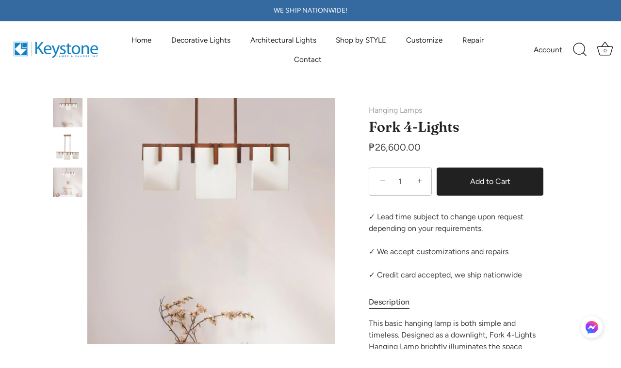

--- FILE ---
content_type: text/html; charset=utf-8
request_url: https://keystonelamps.com/products/fork-4-lights-hanging-lamp
body_size: 27403
content:
<!doctype html>
<html class="no-js" lang="en">
<head>
  <!-- Showcase 7.1.5 -->

  <meta charset="utf-8" />
<meta name="viewport" content="width=device-width,initial-scale=1.0" />
<meta http-equiv="X-UA-Compatible" content="IE=edge">

<link rel="preconnect" href="https://cdn.shopify.com" crossorigin>
<link rel="preconnect" href="https://fonts.shopify.com" crossorigin>
<link rel="preconnect" href="https://monorail-edge.shopifysvc.com"><link rel="preload" as="font" href="//keystonelamps.com/cdn/fonts/figtree/figtree_n4.3c0838aba1701047e60be6a99a1b0a40ce9b8419.woff2" type="font/woff2" crossorigin><link rel="preload" as="font" href="//keystonelamps.com/cdn/fonts/figtree/figtree_n4.3c0838aba1701047e60be6a99a1b0a40ce9b8419.woff2" type="font/woff2" crossorigin><link rel="preload" as="font" href="//keystonelamps.com/cdn/fonts/fraunces/fraunces_n6.69791a9f00600e5a1e56a6f64efc9d10a28b9c92.woff2" type="font/woff2" crossorigin><link rel="preload" as="font" href="//keystonelamps.com/cdn/fonts/jost/jost_n4.d47a1b6347ce4a4c9f437608011273009d91f2b7.woff2" type="font/woff2" crossorigin><link rel="preload" href="//keystonelamps.com/cdn/shop/t/7/assets/vendor.min.js?v=29461139837223071051735923277" as="script">
<link rel="preload" href="//keystonelamps.com/cdn/shop/t/7/assets/theme.js?v=97924319624581549641735923276" as="script"><link rel="canonical" href="https://keystonelamps.com/products/fork-4-lights-hanging-lamp" /><meta name="description" content="Designed as a downlight, Fork 4-Lights Hanging Lamp brightly illuminates the space directly below it. Its frosted square holders also act as diffusers that softly reflect light across the whole room.">
<style>
    @font-face {
  font-family: Figtree;
  font-weight: 400;
  font-style: normal;
  font-display: swap;
  src: url("//keystonelamps.com/cdn/fonts/figtree/figtree_n4.3c0838aba1701047e60be6a99a1b0a40ce9b8419.woff2") format("woff2"),
       url("//keystonelamps.com/cdn/fonts/figtree/figtree_n4.c0575d1db21fc3821f17fd6617d3dee552312137.woff") format("woff");
}

    
    @font-face {
  font-family: Figtree;
  font-weight: 500;
  font-style: normal;
  font-display: swap;
  src: url("//keystonelamps.com/cdn/fonts/figtree/figtree_n5.3b6b7df38aa5986536945796e1f947445832047c.woff2") format("woff2"),
       url("//keystonelamps.com/cdn/fonts/figtree/figtree_n5.f26bf6dcae278b0ed902605f6605fa3338e81dab.woff") format("woff");
}

    @font-face {
  font-family: Figtree;
  font-weight: 600;
  font-style: normal;
  font-display: swap;
  src: url("//keystonelamps.com/cdn/fonts/figtree/figtree_n6.9d1ea52bb49a0a86cfd1b0383d00f83d3fcc14de.woff2") format("woff2"),
       url("//keystonelamps.com/cdn/fonts/figtree/figtree_n6.f0fcdea525a0e47b2ae4ab645832a8e8a96d31d3.woff") format("woff");
}

    @font-face {
  font-family: Figtree;
  font-weight: 700;
  font-style: normal;
  font-display: swap;
  src: url("//keystonelamps.com/cdn/fonts/figtree/figtree_n7.2fd9bfe01586148e644724096c9d75e8c7a90e55.woff2") format("woff2"),
       url("//keystonelamps.com/cdn/fonts/figtree/figtree_n7.ea05de92d862f9594794ab281c4c3a67501ef5fc.woff") format("woff");
}

    @font-face {
  font-family: Figtree;
  font-weight: 400;
  font-style: italic;
  font-display: swap;
  src: url("//keystonelamps.com/cdn/fonts/figtree/figtree_i4.89f7a4275c064845c304a4cf8a4a586060656db2.woff2") format("woff2"),
       url("//keystonelamps.com/cdn/fonts/figtree/figtree_i4.6f955aaaafc55a22ffc1f32ecf3756859a5ad3e2.woff") format("woff");
}

    @font-face {
  font-family: Figtree;
  font-weight: 700;
  font-style: italic;
  font-display: swap;
  src: url("//keystonelamps.com/cdn/fonts/figtree/figtree_i7.06add7096a6f2ab742e09ec7e498115904eda1fe.woff2") format("woff2"),
       url("//keystonelamps.com/cdn/fonts/figtree/figtree_i7.ee584b5fcaccdbb5518c0228158941f8df81b101.woff") format("woff");
}

    @font-face {
  font-family: Fraunces;
  font-weight: 600;
  font-style: normal;
  font-display: swap;
  src: url("//keystonelamps.com/cdn/fonts/fraunces/fraunces_n6.69791a9f00600e5a1e56a6f64efc9d10a28b9c92.woff2") format("woff2"),
       url("//keystonelamps.com/cdn/fonts/fraunces/fraunces_n6.e87d336d46d99db17df56f1dc77d222effffa1f3.woff") format("woff");
}

    @font-face {
  font-family: Figtree;
  font-weight: 400;
  font-style: normal;
  font-display: swap;
  src: url("//keystonelamps.com/cdn/fonts/figtree/figtree_n4.3c0838aba1701047e60be6a99a1b0a40ce9b8419.woff2") format("woff2"),
       url("//keystonelamps.com/cdn/fonts/figtree/figtree_n4.c0575d1db21fc3821f17fd6617d3dee552312137.woff") format("woff");
}

    @font-face {
  font-family: Jost;
  font-weight: 400;
  font-style: normal;
  font-display: swap;
  src: url("//keystonelamps.com/cdn/fonts/jost/jost_n4.d47a1b6347ce4a4c9f437608011273009d91f2b7.woff2") format("woff2"),
       url("//keystonelamps.com/cdn/fonts/jost/jost_n4.791c46290e672b3f85c3d1c651ef2efa3819eadd.woff") format("woff");
}

  </style>

  <meta name="theme-color" content="#212121">

  <title>
    Fork 4 Lights Hanging Lamp &ndash; Keystone Lamps
  </title>

  <meta property="og:site_name" content="Keystone Lamps">
<meta property="og:url" content="https://keystonelamps.com/products/fork-4-lights-hanging-lamp">
<meta property="og:title" content="Fork 4 Lights Hanging Lamp">
<meta property="og:type" content="product">
<meta property="og:description" content="Designed as a downlight, Fork 4-Lights Hanging Lamp brightly illuminates the space directly below it. Its frosted square holders also act as diffusers that softly reflect light across the whole room."><meta property="og:image" content="http://keystonelamps.com/cdn/shop/files/Fork4_1200x1200.jpg?v=1683877572">
  <meta property="og:image:secure_url" content="https://keystonelamps.com/cdn/shop/files/Fork4_1200x1200.jpg?v=1683877572">
  <meta property="og:image:width" content="1080">
  <meta property="og:image:height" content="1080"><meta property="og:price:amount" content="26,600.00">
  <meta property="og:price:currency" content="PHP"><meta name="twitter:card" content="summary_large_image">
<meta name="twitter:title" content="Fork 4 Lights Hanging Lamp">
<meta name="twitter:description" content="Designed as a downlight, Fork 4-Lights Hanging Lamp brightly illuminates the space directly below it. Its frosted square holders also act as diffusers that softly reflect light across the whole room.">


  <style data-shopify>
    :root {
      --viewport-height: 100vh;
      --viewport-height-first-section: 100vh;
      --nav-height: 0;
    }
  </style>

  <link href="//keystonelamps.com/cdn/shop/t/7/assets/styles.css?v=48208480654970799441759333616" rel="stylesheet" type="text/css" media="all" />

  <script>window.performance && window.performance.mark && window.performance.mark('shopify.content_for_header.start');</script><meta name="facebook-domain-verification" content="30bc6e9q4axyds0cx6j5218xjr4tsi">
<meta name="google-site-verification" content="9fQwp35lLovrGTZbBX8OtChG4Xzwvywb3Mq-ISHl4SA">
<meta name="google-site-verification" content="9fQwp35lLovrGTZbBX8OtChG4Xzwvywb3Mq-ISHl4SA">
<meta id="shopify-digital-wallet" name="shopify-digital-wallet" content="/47580872856/digital_wallets/dialog">
<link rel="alternate" type="application/json+oembed" href="https://keystonelamps.com/products/fork-4-lights-hanging-lamp.oembed">
<script async="async" src="/checkouts/internal/preloads.js?locale=en-PH"></script>
<script id="shopify-features" type="application/json">{"accessToken":"0158cab4b29e70d2662c7951cd3e15c3","betas":["rich-media-storefront-analytics"],"domain":"keystonelamps.com","predictiveSearch":true,"shopId":47580872856,"locale":"en"}</script>
<script>var Shopify = Shopify || {};
Shopify.shop = "keystone-lamps.myshopify.com";
Shopify.locale = "en";
Shopify.currency = {"active":"PHP","rate":"1.0"};
Shopify.country = "PH";
Shopify.theme = {"name":"SHOWCASE_self-updating","id":147184451809,"schema_name":"Showcase","schema_version":"7.1.5","theme_store_id":677,"role":"main"};
Shopify.theme.handle = "null";
Shopify.theme.style = {"id":null,"handle":null};
Shopify.cdnHost = "keystonelamps.com/cdn";
Shopify.routes = Shopify.routes || {};
Shopify.routes.root = "/";</script>
<script type="module">!function(o){(o.Shopify=o.Shopify||{}).modules=!0}(window);</script>
<script>!function(o){function n(){var o=[];function n(){o.push(Array.prototype.slice.apply(arguments))}return n.q=o,n}var t=o.Shopify=o.Shopify||{};t.loadFeatures=n(),t.autoloadFeatures=n()}(window);</script>
<script id="shop-js-analytics" type="application/json">{"pageType":"product"}</script>
<script defer="defer" async type="module" src="//keystonelamps.com/cdn/shopifycloud/shop-js/modules/v2/client.init-shop-cart-sync_BT-GjEfc.en.esm.js"></script>
<script defer="defer" async type="module" src="//keystonelamps.com/cdn/shopifycloud/shop-js/modules/v2/chunk.common_D58fp_Oc.esm.js"></script>
<script defer="defer" async type="module" src="//keystonelamps.com/cdn/shopifycloud/shop-js/modules/v2/chunk.modal_xMitdFEc.esm.js"></script>
<script type="module">
  await import("//keystonelamps.com/cdn/shopifycloud/shop-js/modules/v2/client.init-shop-cart-sync_BT-GjEfc.en.esm.js");
await import("//keystonelamps.com/cdn/shopifycloud/shop-js/modules/v2/chunk.common_D58fp_Oc.esm.js");
await import("//keystonelamps.com/cdn/shopifycloud/shop-js/modules/v2/chunk.modal_xMitdFEc.esm.js");

  window.Shopify.SignInWithShop?.initShopCartSync?.({"fedCMEnabled":true,"windoidEnabled":true});

</script>
<script>(function() {
  var isLoaded = false;
  function asyncLoad() {
    if (isLoaded) return;
    isLoaded = true;
    var urls = ["https:\/\/ideafyi.oss-us-west-1.aliyuncs.com\/js\/blocker.js?v=2\u0026shop=keystone-lamps.myshopify.com","https:\/\/cdn.hextom.com\/js\/ultimatesalesboost.js?shop=keystone-lamps.myshopify.com"];
    for (var i = 0; i < urls.length; i++) {
      var s = document.createElement('script');
      s.type = 'text/javascript';
      s.async = true;
      s.src = urls[i];
      var x = document.getElementsByTagName('script')[0];
      x.parentNode.insertBefore(s, x);
    }
  };
  if(window.attachEvent) {
    window.attachEvent('onload', asyncLoad);
  } else {
    window.addEventListener('load', asyncLoad, false);
  }
})();</script>
<script id="__st">var __st={"a":47580872856,"offset":28800,"reqid":"3d347897-672f-4d6a-a286-179d3e71003f-1769404667","pageurl":"keystonelamps.com\/products\/fork-4-lights-hanging-lamp","u":"068db5efdd5d","p":"product","rtyp":"product","rid":5853428023448};</script>
<script>window.ShopifyPaypalV4VisibilityTracking = true;</script>
<script id="captcha-bootstrap">!function(){'use strict';const t='contact',e='account',n='new_comment',o=[[t,t],['blogs',n],['comments',n],[t,'customer']],c=[[e,'customer_login'],[e,'guest_login'],[e,'recover_customer_password'],[e,'create_customer']],r=t=>t.map((([t,e])=>`form[action*='/${t}']:not([data-nocaptcha='true']) input[name='form_type'][value='${e}']`)).join(','),a=t=>()=>t?[...document.querySelectorAll(t)].map((t=>t.form)):[];function s(){const t=[...o],e=r(t);return a(e)}const i='password',u='form_key',d=['recaptcha-v3-token','g-recaptcha-response','h-captcha-response',i],f=()=>{try{return window.sessionStorage}catch{return}},m='__shopify_v',_=t=>t.elements[u];function p(t,e,n=!1){try{const o=window.sessionStorage,c=JSON.parse(o.getItem(e)),{data:r}=function(t){const{data:e,action:n}=t;return t[m]||n?{data:e,action:n}:{data:t,action:n}}(c);for(const[e,n]of Object.entries(r))t.elements[e]&&(t.elements[e].value=n);n&&o.removeItem(e)}catch(o){console.error('form repopulation failed',{error:o})}}const l='form_type',E='cptcha';function T(t){t.dataset[E]=!0}const w=window,h=w.document,L='Shopify',v='ce_forms',y='captcha';let A=!1;((t,e)=>{const n=(g='f06e6c50-85a8-45c8-87d0-21a2b65856fe',I='https://cdn.shopify.com/shopifycloud/storefront-forms-hcaptcha/ce_storefront_forms_captcha_hcaptcha.v1.5.2.iife.js',D={infoText:'Protected by hCaptcha',privacyText:'Privacy',termsText:'Terms'},(t,e,n)=>{const o=w[L][v],c=o.bindForm;if(c)return c(t,g,e,D).then(n);var r;o.q.push([[t,g,e,D],n]),r=I,A||(h.body.append(Object.assign(h.createElement('script'),{id:'captcha-provider',async:!0,src:r})),A=!0)});var g,I,D;w[L]=w[L]||{},w[L][v]=w[L][v]||{},w[L][v].q=[],w[L][y]=w[L][y]||{},w[L][y].protect=function(t,e){n(t,void 0,e),T(t)},Object.freeze(w[L][y]),function(t,e,n,w,h,L){const[v,y,A,g]=function(t,e,n){const i=e?o:[],u=t?c:[],d=[...i,...u],f=r(d),m=r(i),_=r(d.filter((([t,e])=>n.includes(e))));return[a(f),a(m),a(_),s()]}(w,h,L),I=t=>{const e=t.target;return e instanceof HTMLFormElement?e:e&&e.form},D=t=>v().includes(t);t.addEventListener('submit',(t=>{const e=I(t);if(!e)return;const n=D(e)&&!e.dataset.hcaptchaBound&&!e.dataset.recaptchaBound,o=_(e),c=g().includes(e)&&(!o||!o.value);(n||c)&&t.preventDefault(),c&&!n&&(function(t){try{if(!f())return;!function(t){const e=f();if(!e)return;const n=_(t);if(!n)return;const o=n.value;o&&e.removeItem(o)}(t);const e=Array.from(Array(32),(()=>Math.random().toString(36)[2])).join('');!function(t,e){_(t)||t.append(Object.assign(document.createElement('input'),{type:'hidden',name:u})),t.elements[u].value=e}(t,e),function(t,e){const n=f();if(!n)return;const o=[...t.querySelectorAll(`input[type='${i}']`)].map((({name:t})=>t)),c=[...d,...o],r={};for(const[a,s]of new FormData(t).entries())c.includes(a)||(r[a]=s);n.setItem(e,JSON.stringify({[m]:1,action:t.action,data:r}))}(t,e)}catch(e){console.error('failed to persist form',e)}}(e),e.submit())}));const S=(t,e)=>{t&&!t.dataset[E]&&(n(t,e.some((e=>e===t))),T(t))};for(const o of['focusin','change'])t.addEventListener(o,(t=>{const e=I(t);D(e)&&S(e,y())}));const B=e.get('form_key'),M=e.get(l),P=B&&M;t.addEventListener('DOMContentLoaded',(()=>{const t=y();if(P)for(const e of t)e.elements[l].value===M&&p(e,B);[...new Set([...A(),...v().filter((t=>'true'===t.dataset.shopifyCaptcha))])].forEach((e=>S(e,t)))}))}(h,new URLSearchParams(w.location.search),n,t,e,['guest_login'])})(!0,!0)}();</script>
<script integrity="sha256-4kQ18oKyAcykRKYeNunJcIwy7WH5gtpwJnB7kiuLZ1E=" data-source-attribution="shopify.loadfeatures" defer="defer" src="//keystonelamps.com/cdn/shopifycloud/storefront/assets/storefront/load_feature-a0a9edcb.js" crossorigin="anonymous"></script>
<script data-source-attribution="shopify.dynamic_checkout.dynamic.init">var Shopify=Shopify||{};Shopify.PaymentButton=Shopify.PaymentButton||{isStorefrontPortableWallets:!0,init:function(){window.Shopify.PaymentButton.init=function(){};var t=document.createElement("script");t.src="https://keystonelamps.com/cdn/shopifycloud/portable-wallets/latest/portable-wallets.en.js",t.type="module",document.head.appendChild(t)}};
</script>
<script data-source-attribution="shopify.dynamic_checkout.buyer_consent">
  function portableWalletsHideBuyerConsent(e){var t=document.getElementById("shopify-buyer-consent"),n=document.getElementById("shopify-subscription-policy-button");t&&n&&(t.classList.add("hidden"),t.setAttribute("aria-hidden","true"),n.removeEventListener("click",e))}function portableWalletsShowBuyerConsent(e){var t=document.getElementById("shopify-buyer-consent"),n=document.getElementById("shopify-subscription-policy-button");t&&n&&(t.classList.remove("hidden"),t.removeAttribute("aria-hidden"),n.addEventListener("click",e))}window.Shopify?.PaymentButton&&(window.Shopify.PaymentButton.hideBuyerConsent=portableWalletsHideBuyerConsent,window.Shopify.PaymentButton.showBuyerConsent=portableWalletsShowBuyerConsent);
</script>
<script data-source-attribution="shopify.dynamic_checkout.cart.bootstrap">document.addEventListener("DOMContentLoaded",(function(){function t(){return document.querySelector("shopify-accelerated-checkout-cart, shopify-accelerated-checkout")}if(t())Shopify.PaymentButton.init();else{new MutationObserver((function(e,n){t()&&(Shopify.PaymentButton.init(),n.disconnect())})).observe(document.body,{childList:!0,subtree:!0})}}));
</script>

<script>window.performance && window.performance.mark && window.performance.mark('shopify.content_for_header.end');</script>
<script>
    document.documentElement.className = document.documentElement.className.replace('no-js', 'js');
    window.theme = window.theme || {};
    
      theme.money_format_with_code_preference = "₱{{amount}}";
    
    theme.money_format = "₱{{amount}}";
    theme.money_container = '.theme-money';
    theme.strings = {
      previous: "Previous",
      next: "Next",
      close: "Close",
      addressError: "Error looking up that address",
      addressNoResults: "No results for that address",
      addressQueryLimit: "You have exceeded the Google API usage limit. Consider upgrading to a \u003ca href=\"https:\/\/developers.google.com\/maps\/premium\/usage-limits\"\u003ePremium Plan\u003c\/a\u003e.",
      authError: "There was a problem authenticating your Google Maps API Key.",
      back: "Back",
      cartConfirmation: "You must agree to the terms and conditions before continuing.",
      loadMore: "Load more",
      infiniteScrollNoMore: "No more results",
      priceNonExistent: "Unavailable",
      buttonDefault: "Add to Cart",
      buttonPreorder: "Pre-order",
      buttonNoStock: "Out of stock",
      buttonNoVariant: "Unavailable",
      variantNoStock: "Sold out",
      unitPriceSeparator: " \/ ",
      colorBoxPrevious: "Previous",
      colorBoxNext: "Next",
      colorBoxClose: "Close",
      navigateHome: "Home",
      productAddingToCart: "Adding",
      productAddedToCart: "Added to cart",
      popupWasAdded: "was added to your cart",
      popupCheckout: "Checkout",
      popupContinueShopping: "Continue shopping",
      onlyXLeft: "[[ quantity ]] in stock",
      priceSoldOut: "Sold Out",
      inventoryLowStock: "Low stock",
      inventoryInStock: "In stock",
      loading: "Loading...",
      viewCart: "View cart",
      page: "Page {{ page }}",
      imageSlider: "Image slider",
      clearAll: "Clear all"
    };
    theme.routes = {
      root_url: '/',
      cart_url: '/cart',
      cart_add_url: '/cart/add',
      cart_change_url: '/cart/change',
      cart_update_url: '/cart/update.js',
      checkout: '/checkout'
    };
    theme.settings = {
      animationEnabledDesktop: true,
      animationEnabledMobile: true
    };

    theme.checkViewportFillers = function(){
      var toggleState = false;
      var elPageContent = document.getElementById('page-content');
      if(elPageContent) {
        var elOverlapSection = elPageContent.querySelector('.header-overlap-section');
        if (elOverlapSection) {
          var padding = parseInt(getComputedStyle(elPageContent).getPropertyValue('padding-top'));
          toggleState = ((Math.round(elOverlapSection.offsetTop) - padding) === 0);
        }
      }
      if(toggleState) {
        document.getElementsByTagName('body')[0].classList.add('header-section-overlap');
      } else {
        document.getElementsByTagName('body')[0].classList.remove('header-section-overlap');
      }
    };

    theme.assessAltLogo = function(){
      var elsOverlappers = document.querySelectorAll('.needs-alt-logo');
      var useAltLogo = false;
      if(elsOverlappers.length) {
        var elSiteControl = document.querySelector('#site-control');
        var elSiteControlInner = document.querySelector('#site-control .site-control__inner');
        var headerMid = elSiteControlInner.offsetTop + elSiteControl.offsetTop + elSiteControlInner.offsetHeight / 2;
        Array.prototype.forEach.call(elsOverlappers, function(el, i){
          var thisTop = el.getBoundingClientRect().top;
          var thisBottom = thisTop + el.offsetHeight;
          if(headerMid > thisTop && headerMid < thisBottom) {
            useAltLogo = true;
            return false;
          }
        });
      }
      if(useAltLogo) {
        document.getElementsByTagName('body')[0].classList.add('use-alt-logo');
      } else {
        document.getElementsByTagName('body')[0].classList.remove('use-alt-logo');
      }
    };
  </script>
<!-- BEGIN app block: shopify://apps/powerful-form-builder/blocks/app-embed/e4bcb1eb-35b2-42e6-bc37-bfe0e1542c9d --><script type="text/javascript" hs-ignore data-cookieconsent="ignore">
  var Globo = Globo || {};
  var globoFormbuilderRecaptchaInit = function(){};
  var globoFormbuilderHcaptchaInit = function(){};
  window.Globo.FormBuilder = window.Globo.FormBuilder || {};
  window.Globo.FormBuilder.shop = {"configuration":{"money_format":"₱{{amount}}"},"pricing":{"features":{"bulkOrderForm":false,"cartForm":false,"fileUpload":2,"removeCopyright":false,"restrictedEmailDomains":false}},"settings":{"copyright":"Powered by <a href=\"https://globosoftware.net\" target=\"_blank\">Globo</a> <a href=\"https://apps.shopify.com/form-builder-contact-form\" target=\"_blank\">Form</a>","hideWaterMark":false,"reCaptcha":{"recaptchaType":"v2","siteKey":false,"languageCode":"en"},"hCaptcha":{"siteKey":false},"scrollTop":false,"customCssCode":"","customCssEnabled":false,"additionalColumns":[]},"encryption_form_id":1,"url":"https://form.globosoftware.net/","CDN_URL":"https://dxo9oalx9qc1s.cloudfront.net"};

  if(window.Globo.FormBuilder.shop.settings.customCssEnabled && window.Globo.FormBuilder.shop.settings.customCssCode){
    const customStyle = document.createElement('style');
    customStyle.type = 'text/css';
    customStyle.innerHTML = window.Globo.FormBuilder.shop.settings.customCssCode;
    document.head.appendChild(customStyle);
  }

  window.Globo.FormBuilder.forms = [];

  
  window.Globo.FormBuilder.url = window.Globo.FormBuilder.shop.url;
  window.Globo.FormBuilder.CDN_URL = window.Globo.FormBuilder.shop.CDN_URL ?? window.Globo.FormBuilder.shop.url;
  window.Globo.FormBuilder.themeOs20 = true;
  window.Globo.FormBuilder.searchProductByJson = true;
  
  
  window.Globo.FormBuilder.__webpack_public_path_2__ = "https://cdn.shopify.com/extensions/019bde9b-ec85-74c8-a198-8278afe00c90/powerful-form-builder-274/assets/";Globo.FormBuilder.page = {
    href : window.location.href,
    type: "product"
  };
  Globo.FormBuilder.page.title = document.title

  
    Globo.FormBuilder.product= {
      title : 'Fork 4-Lights',
      type : 'Hanging Lamps',
      vendor : 'Keystone Lamps',
      url : window.location.href
    }
  
  if(window.AVADA_SPEED_WHITELIST){
    const pfbs_w = new RegExp("powerful-form-builder", 'i')
    if(Array.isArray(window.AVADA_SPEED_WHITELIST)){
      window.AVADA_SPEED_WHITELIST.push(pfbs_w)
    }else{
      window.AVADA_SPEED_WHITELIST = [pfbs_w]
    }
  }

  Globo.FormBuilder.shop.configuration = Globo.FormBuilder.shop.configuration || {};
  Globo.FormBuilder.shop.configuration.money_format = "₱{{amount}}";
</script>
<script src="https://cdn.shopify.com/extensions/019bde9b-ec85-74c8-a198-8278afe00c90/powerful-form-builder-274/assets/globo.formbuilder.index.js" defer="defer" data-cookieconsent="ignore"></script>




<!-- END app block --><script src="https://cdn.shopify.com/extensions/019beb7e-a916-7383-89cc-4d92e836490a/conversionbear-salespop-42/assets/salespop-widget.js" type="text/javascript" defer="defer"></script>
<script src="https://cdn.shopify.com/extensions/019b8d54-2388-79d8-becc-d32a3afe2c7a/omnisend-50/assets/omnisend-in-shop.js" type="text/javascript" defer="defer"></script>
<script src="https://cdn.shopify.com/extensions/2244c2e0-b17a-49f7-8be9-89c0aa709ffb/conversion-bear-trust-badges-19/assets/trust-badges.js" type="text/javascript" defer="defer"></script>
<link href="https://monorail-edge.shopifysvc.com" rel="dns-prefetch">
<script>(function(){if ("sendBeacon" in navigator && "performance" in window) {try {var session_token_from_headers = performance.getEntriesByType('navigation')[0].serverTiming.find(x => x.name == '_s').description;} catch {var session_token_from_headers = undefined;}var session_cookie_matches = document.cookie.match(/_shopify_s=([^;]*)/);var session_token_from_cookie = session_cookie_matches && session_cookie_matches.length === 2 ? session_cookie_matches[1] : "";var session_token = session_token_from_headers || session_token_from_cookie || "";function handle_abandonment_event(e) {var entries = performance.getEntries().filter(function(entry) {return /monorail-edge.shopifysvc.com/.test(entry.name);});if (!window.abandonment_tracked && entries.length === 0) {window.abandonment_tracked = true;var currentMs = Date.now();var navigation_start = performance.timing.navigationStart;var payload = {shop_id: 47580872856,url: window.location.href,navigation_start,duration: currentMs - navigation_start,session_token,page_type: "product"};window.navigator.sendBeacon("https://monorail-edge.shopifysvc.com/v1/produce", JSON.stringify({schema_id: "online_store_buyer_site_abandonment/1.1",payload: payload,metadata: {event_created_at_ms: currentMs,event_sent_at_ms: currentMs}}));}}window.addEventListener('pagehide', handle_abandonment_event);}}());</script>
<script id="web-pixels-manager-setup">(function e(e,d,r,n,o){if(void 0===o&&(o={}),!Boolean(null===(a=null===(i=window.Shopify)||void 0===i?void 0:i.analytics)||void 0===a?void 0:a.replayQueue)){var i,a;window.Shopify=window.Shopify||{};var t=window.Shopify;t.analytics=t.analytics||{};var s=t.analytics;s.replayQueue=[],s.publish=function(e,d,r){return s.replayQueue.push([e,d,r]),!0};try{self.performance.mark("wpm:start")}catch(e){}var l=function(){var e={modern:/Edge?\/(1{2}[4-9]|1[2-9]\d|[2-9]\d{2}|\d{4,})\.\d+(\.\d+|)|Firefox\/(1{2}[4-9]|1[2-9]\d|[2-9]\d{2}|\d{4,})\.\d+(\.\d+|)|Chrom(ium|e)\/(9{2}|\d{3,})\.\d+(\.\d+|)|(Maci|X1{2}).+ Version\/(15\.\d+|(1[6-9]|[2-9]\d|\d{3,})\.\d+)([,.]\d+|)( \(\w+\)|)( Mobile\/\w+|) Safari\/|Chrome.+OPR\/(9{2}|\d{3,})\.\d+\.\d+|(CPU[ +]OS|iPhone[ +]OS|CPU[ +]iPhone|CPU IPhone OS|CPU iPad OS)[ +]+(15[._]\d+|(1[6-9]|[2-9]\d|\d{3,})[._]\d+)([._]\d+|)|Android:?[ /-](13[3-9]|1[4-9]\d|[2-9]\d{2}|\d{4,})(\.\d+|)(\.\d+|)|Android.+Firefox\/(13[5-9]|1[4-9]\d|[2-9]\d{2}|\d{4,})\.\d+(\.\d+|)|Android.+Chrom(ium|e)\/(13[3-9]|1[4-9]\d|[2-9]\d{2}|\d{4,})\.\d+(\.\d+|)|SamsungBrowser\/([2-9]\d|\d{3,})\.\d+/,legacy:/Edge?\/(1[6-9]|[2-9]\d|\d{3,})\.\d+(\.\d+|)|Firefox\/(5[4-9]|[6-9]\d|\d{3,})\.\d+(\.\d+|)|Chrom(ium|e)\/(5[1-9]|[6-9]\d|\d{3,})\.\d+(\.\d+|)([\d.]+$|.*Safari\/(?![\d.]+ Edge\/[\d.]+$))|(Maci|X1{2}).+ Version\/(10\.\d+|(1[1-9]|[2-9]\d|\d{3,})\.\d+)([,.]\d+|)( \(\w+\)|)( Mobile\/\w+|) Safari\/|Chrome.+OPR\/(3[89]|[4-9]\d|\d{3,})\.\d+\.\d+|(CPU[ +]OS|iPhone[ +]OS|CPU[ +]iPhone|CPU IPhone OS|CPU iPad OS)[ +]+(10[._]\d+|(1[1-9]|[2-9]\d|\d{3,})[._]\d+)([._]\d+|)|Android:?[ /-](13[3-9]|1[4-9]\d|[2-9]\d{2}|\d{4,})(\.\d+|)(\.\d+|)|Mobile Safari.+OPR\/([89]\d|\d{3,})\.\d+\.\d+|Android.+Firefox\/(13[5-9]|1[4-9]\d|[2-9]\d{2}|\d{4,})\.\d+(\.\d+|)|Android.+Chrom(ium|e)\/(13[3-9]|1[4-9]\d|[2-9]\d{2}|\d{4,})\.\d+(\.\d+|)|Android.+(UC? ?Browser|UCWEB|U3)[ /]?(15\.([5-9]|\d{2,})|(1[6-9]|[2-9]\d|\d{3,})\.\d+)\.\d+|SamsungBrowser\/(5\.\d+|([6-9]|\d{2,})\.\d+)|Android.+MQ{2}Browser\/(14(\.(9|\d{2,})|)|(1[5-9]|[2-9]\d|\d{3,})(\.\d+|))(\.\d+|)|K[Aa][Ii]OS\/(3\.\d+|([4-9]|\d{2,})\.\d+)(\.\d+|)/},d=e.modern,r=e.legacy,n=navigator.userAgent;return n.match(d)?"modern":n.match(r)?"legacy":"unknown"}(),u="modern"===l?"modern":"legacy",c=(null!=n?n:{modern:"",legacy:""})[u],f=function(e){return[e.baseUrl,"/wpm","/b",e.hashVersion,"modern"===e.buildTarget?"m":"l",".js"].join("")}({baseUrl:d,hashVersion:r,buildTarget:u}),m=function(e){var d=e.version,r=e.bundleTarget,n=e.surface,o=e.pageUrl,i=e.monorailEndpoint;return{emit:function(e){var a=e.status,t=e.errorMsg,s=(new Date).getTime(),l=JSON.stringify({metadata:{event_sent_at_ms:s},events:[{schema_id:"web_pixels_manager_load/3.1",payload:{version:d,bundle_target:r,page_url:o,status:a,surface:n,error_msg:t},metadata:{event_created_at_ms:s}}]});if(!i)return console&&console.warn&&console.warn("[Web Pixels Manager] No Monorail endpoint provided, skipping logging."),!1;try{return self.navigator.sendBeacon.bind(self.navigator)(i,l)}catch(e){}var u=new XMLHttpRequest;try{return u.open("POST",i,!0),u.setRequestHeader("Content-Type","text/plain"),u.send(l),!0}catch(e){return console&&console.warn&&console.warn("[Web Pixels Manager] Got an unhandled error while logging to Monorail."),!1}}}}({version:r,bundleTarget:l,surface:e.surface,pageUrl:self.location.href,monorailEndpoint:e.monorailEndpoint});try{o.browserTarget=l,function(e){var d=e.src,r=e.async,n=void 0===r||r,o=e.onload,i=e.onerror,a=e.sri,t=e.scriptDataAttributes,s=void 0===t?{}:t,l=document.createElement("script"),u=document.querySelector("head"),c=document.querySelector("body");if(l.async=n,l.src=d,a&&(l.integrity=a,l.crossOrigin="anonymous"),s)for(var f in s)if(Object.prototype.hasOwnProperty.call(s,f))try{l.dataset[f]=s[f]}catch(e){}if(o&&l.addEventListener("load",o),i&&l.addEventListener("error",i),u)u.appendChild(l);else{if(!c)throw new Error("Did not find a head or body element to append the script");c.appendChild(l)}}({src:f,async:!0,onload:function(){if(!function(){var e,d;return Boolean(null===(d=null===(e=window.Shopify)||void 0===e?void 0:e.analytics)||void 0===d?void 0:d.initialized)}()){var d=window.webPixelsManager.init(e)||void 0;if(d){var r=window.Shopify.analytics;r.replayQueue.forEach((function(e){var r=e[0],n=e[1],o=e[2];d.publishCustomEvent(r,n,o)})),r.replayQueue=[],r.publish=d.publishCustomEvent,r.visitor=d.visitor,r.initialized=!0}}},onerror:function(){return m.emit({status:"failed",errorMsg:"".concat(f," has failed to load")})},sri:function(e){var d=/^sha384-[A-Za-z0-9+/=]+$/;return"string"==typeof e&&d.test(e)}(c)?c:"",scriptDataAttributes:o}),m.emit({status:"loading"})}catch(e){m.emit({status:"failed",errorMsg:(null==e?void 0:e.message)||"Unknown error"})}}})({shopId: 47580872856,storefrontBaseUrl: "https://keystonelamps.com",extensionsBaseUrl: "https://extensions.shopifycdn.com/cdn/shopifycloud/web-pixels-manager",monorailEndpoint: "https://monorail-edge.shopifysvc.com/unstable/produce_batch",surface: "storefront-renderer",enabledBetaFlags: ["2dca8a86"],webPixelsConfigList: [{"id":"511738081","configuration":"{\"config\":\"{\\\"pixel_id\\\":\\\"G-JGFKER3CKW\\\",\\\"target_country\\\":\\\"PH\\\",\\\"gtag_events\\\":[{\\\"type\\\":\\\"begin_checkout\\\",\\\"action_label\\\":\\\"G-JGFKER3CKW\\\"},{\\\"type\\\":\\\"search\\\",\\\"action_label\\\":\\\"G-JGFKER3CKW\\\"},{\\\"type\\\":\\\"view_item\\\",\\\"action_label\\\":[\\\"G-JGFKER3CKW\\\",\\\"MC-1LPMZCCB89\\\"]},{\\\"type\\\":\\\"purchase\\\",\\\"action_label\\\":[\\\"G-JGFKER3CKW\\\",\\\"MC-1LPMZCCB89\\\"]},{\\\"type\\\":\\\"page_view\\\",\\\"action_label\\\":[\\\"G-JGFKER3CKW\\\",\\\"MC-1LPMZCCB89\\\"]},{\\\"type\\\":\\\"add_payment_info\\\",\\\"action_label\\\":\\\"G-JGFKER3CKW\\\"},{\\\"type\\\":\\\"add_to_cart\\\",\\\"action_label\\\":\\\"G-JGFKER3CKW\\\"}],\\\"enable_monitoring_mode\\\":false}\"}","eventPayloadVersion":"v1","runtimeContext":"OPEN","scriptVersion":"b2a88bafab3e21179ed38636efcd8a93","type":"APP","apiClientId":1780363,"privacyPurposes":[],"dataSharingAdjustments":{"protectedCustomerApprovalScopes":["read_customer_address","read_customer_email","read_customer_name","read_customer_personal_data","read_customer_phone"]}},{"id":"178815201","configuration":"{\"pixel_id\":\"1333854074033202\",\"pixel_type\":\"facebook_pixel\",\"metaapp_system_user_token\":\"-\"}","eventPayloadVersion":"v1","runtimeContext":"OPEN","scriptVersion":"ca16bc87fe92b6042fbaa3acc2fbdaa6","type":"APP","apiClientId":2329312,"privacyPurposes":["ANALYTICS","MARKETING","SALE_OF_DATA"],"dataSharingAdjustments":{"protectedCustomerApprovalScopes":["read_customer_address","read_customer_email","read_customer_name","read_customer_personal_data","read_customer_phone"]}},{"id":"shopify-app-pixel","configuration":"{}","eventPayloadVersion":"v1","runtimeContext":"STRICT","scriptVersion":"0450","apiClientId":"shopify-pixel","type":"APP","privacyPurposes":["ANALYTICS","MARKETING"]},{"id":"shopify-custom-pixel","eventPayloadVersion":"v1","runtimeContext":"LAX","scriptVersion":"0450","apiClientId":"shopify-pixel","type":"CUSTOM","privacyPurposes":["ANALYTICS","MARKETING"]}],isMerchantRequest: false,initData: {"shop":{"name":"Keystone Lamps","paymentSettings":{"currencyCode":"PHP"},"myshopifyDomain":"keystone-lamps.myshopify.com","countryCode":"PH","storefrontUrl":"https:\/\/keystonelamps.com"},"customer":null,"cart":null,"checkout":null,"productVariants":[{"price":{"amount":26600.0,"currencyCode":"PHP"},"product":{"title":"Fork 4-Lights","vendor":"Keystone Lamps","id":"5853428023448","untranslatedTitle":"Fork 4-Lights","url":"\/products\/fork-4-lights-hanging-lamp","type":"Hanging Lamps"},"id":"36635425374360","image":{"src":"\/\/keystonelamps.com\/cdn\/shop\/files\/Fork4.jpg?v=1683877572"},"sku":"fork-4-lights-hanging-lamp","title":"Default Title","untranslatedTitle":"Default Title"}],"purchasingCompany":null},},"https://keystonelamps.com/cdn","fcfee988w5aeb613cpc8e4bc33m6693e112",{"modern":"","legacy":""},{"shopId":"47580872856","storefrontBaseUrl":"https:\/\/keystonelamps.com","extensionBaseUrl":"https:\/\/extensions.shopifycdn.com\/cdn\/shopifycloud\/web-pixels-manager","surface":"storefront-renderer","enabledBetaFlags":"[\"2dca8a86\"]","isMerchantRequest":"false","hashVersion":"fcfee988w5aeb613cpc8e4bc33m6693e112","publish":"custom","events":"[[\"page_viewed\",{}],[\"product_viewed\",{\"productVariant\":{\"price\":{\"amount\":26600.0,\"currencyCode\":\"PHP\"},\"product\":{\"title\":\"Fork 4-Lights\",\"vendor\":\"Keystone Lamps\",\"id\":\"5853428023448\",\"untranslatedTitle\":\"Fork 4-Lights\",\"url\":\"\/products\/fork-4-lights-hanging-lamp\",\"type\":\"Hanging Lamps\"},\"id\":\"36635425374360\",\"image\":{\"src\":\"\/\/keystonelamps.com\/cdn\/shop\/files\/Fork4.jpg?v=1683877572\"},\"sku\":\"fork-4-lights-hanging-lamp\",\"title\":\"Default Title\",\"untranslatedTitle\":\"Default Title\"}}]]"});</script><script>
  window.ShopifyAnalytics = window.ShopifyAnalytics || {};
  window.ShopifyAnalytics.meta = window.ShopifyAnalytics.meta || {};
  window.ShopifyAnalytics.meta.currency = 'PHP';
  var meta = {"product":{"id":5853428023448,"gid":"gid:\/\/shopify\/Product\/5853428023448","vendor":"Keystone Lamps","type":"Hanging Lamps","handle":"fork-4-lights-hanging-lamp","variants":[{"id":36635425374360,"price":2660000,"name":"Fork 4-Lights","public_title":null,"sku":"fork-4-lights-hanging-lamp"}],"remote":false},"page":{"pageType":"product","resourceType":"product","resourceId":5853428023448,"requestId":"3d347897-672f-4d6a-a286-179d3e71003f-1769404667"}};
  for (var attr in meta) {
    window.ShopifyAnalytics.meta[attr] = meta[attr];
  }
</script>
<script class="analytics">
  (function () {
    var customDocumentWrite = function(content) {
      var jquery = null;

      if (window.jQuery) {
        jquery = window.jQuery;
      } else if (window.Checkout && window.Checkout.$) {
        jquery = window.Checkout.$;
      }

      if (jquery) {
        jquery('body').append(content);
      }
    };

    var hasLoggedConversion = function(token) {
      if (token) {
        return document.cookie.indexOf('loggedConversion=' + token) !== -1;
      }
      return false;
    }

    var setCookieIfConversion = function(token) {
      if (token) {
        var twoMonthsFromNow = new Date(Date.now());
        twoMonthsFromNow.setMonth(twoMonthsFromNow.getMonth() + 2);

        document.cookie = 'loggedConversion=' + token + '; expires=' + twoMonthsFromNow;
      }
    }

    var trekkie = window.ShopifyAnalytics.lib = window.trekkie = window.trekkie || [];
    if (trekkie.integrations) {
      return;
    }
    trekkie.methods = [
      'identify',
      'page',
      'ready',
      'track',
      'trackForm',
      'trackLink'
    ];
    trekkie.factory = function(method) {
      return function() {
        var args = Array.prototype.slice.call(arguments);
        args.unshift(method);
        trekkie.push(args);
        return trekkie;
      };
    };
    for (var i = 0; i < trekkie.methods.length; i++) {
      var key = trekkie.methods[i];
      trekkie[key] = trekkie.factory(key);
    }
    trekkie.load = function(config) {
      trekkie.config = config || {};
      trekkie.config.initialDocumentCookie = document.cookie;
      var first = document.getElementsByTagName('script')[0];
      var script = document.createElement('script');
      script.type = 'text/javascript';
      script.onerror = function(e) {
        var scriptFallback = document.createElement('script');
        scriptFallback.type = 'text/javascript';
        scriptFallback.onerror = function(error) {
                var Monorail = {
      produce: function produce(monorailDomain, schemaId, payload) {
        var currentMs = new Date().getTime();
        var event = {
          schema_id: schemaId,
          payload: payload,
          metadata: {
            event_created_at_ms: currentMs,
            event_sent_at_ms: currentMs
          }
        };
        return Monorail.sendRequest("https://" + monorailDomain + "/v1/produce", JSON.stringify(event));
      },
      sendRequest: function sendRequest(endpointUrl, payload) {
        // Try the sendBeacon API
        if (window && window.navigator && typeof window.navigator.sendBeacon === 'function' && typeof window.Blob === 'function' && !Monorail.isIos12()) {
          var blobData = new window.Blob([payload], {
            type: 'text/plain'
          });

          if (window.navigator.sendBeacon(endpointUrl, blobData)) {
            return true;
          } // sendBeacon was not successful

        } // XHR beacon

        var xhr = new XMLHttpRequest();

        try {
          xhr.open('POST', endpointUrl);
          xhr.setRequestHeader('Content-Type', 'text/plain');
          xhr.send(payload);
        } catch (e) {
          console.log(e);
        }

        return false;
      },
      isIos12: function isIos12() {
        return window.navigator.userAgent.lastIndexOf('iPhone; CPU iPhone OS 12_') !== -1 || window.navigator.userAgent.lastIndexOf('iPad; CPU OS 12_') !== -1;
      }
    };
    Monorail.produce('monorail-edge.shopifysvc.com',
      'trekkie_storefront_load_errors/1.1',
      {shop_id: 47580872856,
      theme_id: 147184451809,
      app_name: "storefront",
      context_url: window.location.href,
      source_url: "//keystonelamps.com/cdn/s/trekkie.storefront.8d95595f799fbf7e1d32231b9a28fd43b70c67d3.min.js"});

        };
        scriptFallback.async = true;
        scriptFallback.src = '//keystonelamps.com/cdn/s/trekkie.storefront.8d95595f799fbf7e1d32231b9a28fd43b70c67d3.min.js';
        first.parentNode.insertBefore(scriptFallback, first);
      };
      script.async = true;
      script.src = '//keystonelamps.com/cdn/s/trekkie.storefront.8d95595f799fbf7e1d32231b9a28fd43b70c67d3.min.js';
      first.parentNode.insertBefore(script, first);
    };
    trekkie.load(
      {"Trekkie":{"appName":"storefront","development":false,"defaultAttributes":{"shopId":47580872856,"isMerchantRequest":null,"themeId":147184451809,"themeCityHash":"8832194010119777017","contentLanguage":"en","currency":"PHP","eventMetadataId":"405c4b9d-5dcf-4e86-ba00-64a080048bd1"},"isServerSideCookieWritingEnabled":true,"monorailRegion":"shop_domain","enabledBetaFlags":["65f19447"]},"Session Attribution":{},"S2S":{"facebookCapiEnabled":true,"source":"trekkie-storefront-renderer","apiClientId":580111}}
    );

    var loaded = false;
    trekkie.ready(function() {
      if (loaded) return;
      loaded = true;

      window.ShopifyAnalytics.lib = window.trekkie;

      var originalDocumentWrite = document.write;
      document.write = customDocumentWrite;
      try { window.ShopifyAnalytics.merchantGoogleAnalytics.call(this); } catch(error) {};
      document.write = originalDocumentWrite;

      window.ShopifyAnalytics.lib.page(null,{"pageType":"product","resourceType":"product","resourceId":5853428023448,"requestId":"3d347897-672f-4d6a-a286-179d3e71003f-1769404667","shopifyEmitted":true});

      var match = window.location.pathname.match(/checkouts\/(.+)\/(thank_you|post_purchase)/)
      var token = match? match[1]: undefined;
      if (!hasLoggedConversion(token)) {
        setCookieIfConversion(token);
        window.ShopifyAnalytics.lib.track("Viewed Product",{"currency":"PHP","variantId":36635425374360,"productId":5853428023448,"productGid":"gid:\/\/shopify\/Product\/5853428023448","name":"Fork 4-Lights","price":"26600.00","sku":"fork-4-lights-hanging-lamp","brand":"Keystone Lamps","variant":null,"category":"Hanging Lamps","nonInteraction":true,"remote":false},undefined,undefined,{"shopifyEmitted":true});
      window.ShopifyAnalytics.lib.track("monorail:\/\/trekkie_storefront_viewed_product\/1.1",{"currency":"PHP","variantId":36635425374360,"productId":5853428023448,"productGid":"gid:\/\/shopify\/Product\/5853428023448","name":"Fork 4-Lights","price":"26600.00","sku":"fork-4-lights-hanging-lamp","brand":"Keystone Lamps","variant":null,"category":"Hanging Lamps","nonInteraction":true,"remote":false,"referer":"https:\/\/keystonelamps.com\/products\/fork-4-lights-hanging-lamp"});
      }
    });


        var eventsListenerScript = document.createElement('script');
        eventsListenerScript.async = true;
        eventsListenerScript.src = "//keystonelamps.com/cdn/shopifycloud/storefront/assets/shop_events_listener-3da45d37.js";
        document.getElementsByTagName('head')[0].appendChild(eventsListenerScript);

})();</script>
  <script>
  if (!window.ga || (window.ga && typeof window.ga !== 'function')) {
    window.ga = function ga() {
      (window.ga.q = window.ga.q || []).push(arguments);
      if (window.Shopify && window.Shopify.analytics && typeof window.Shopify.analytics.publish === 'function') {
        window.Shopify.analytics.publish("ga_stub_called", {}, {sendTo: "google_osp_migration"});
      }
      console.error("Shopify's Google Analytics stub called with:", Array.from(arguments), "\nSee https://help.shopify.com/manual/promoting-marketing/pixels/pixel-migration#google for more information.");
    };
    if (window.Shopify && window.Shopify.analytics && typeof window.Shopify.analytics.publish === 'function') {
      window.Shopify.analytics.publish("ga_stub_initialized", {}, {sendTo: "google_osp_migration"});
    }
  }
</script>
<script
  defer
  src="https://keystonelamps.com/cdn/shopifycloud/perf-kit/shopify-perf-kit-3.0.4.min.js"
  data-application="storefront-renderer"
  data-shop-id="47580872856"
  data-render-region="gcp-us-east1"
  data-page-type="product"
  data-theme-instance-id="147184451809"
  data-theme-name="Showcase"
  data-theme-version="7.1.5"
  data-monorail-region="shop_domain"
  data-resource-timing-sampling-rate="10"
  data-shs="true"
  data-shs-beacon="true"
  data-shs-export-with-fetch="true"
  data-shs-logs-sample-rate="1"
  data-shs-beacon-endpoint="https://keystonelamps.com/api/collect"
></script>
</head>

<body class="page-fork-4-lights-hanging-lamp template-product animation-speed-medium"
      >
  
    <script>
      if(window.innerWidth < 768 && window.localStorage.getItem('is_first_visit') !== null) {
        var pageFadedIn = false;
        document.body.style.opacity = 0;

        function fadeInPageMob(){
          if(!pageFadedIn) {
            document.body.classList.add("cc-animate-enabled");
            document.body.style.transition = 'opacity 0.4s';
            setTimeout(function () {
              document.body.style.opacity = 1;
            }, 200);
            pageFadedIn = true;
          }
        }

        window.addEventListener("load", fadeInPageMob);
        setTimeout(fadeInPageMob, 3000);
      }

      window.addEventListener("pageshow", function(){
        document.getElementById('cc-veil').classList.remove('-in');
      });
    </script>
  

  
    <script>
      if ('IntersectionObserver' in window) {
        document.body.classList.add("cc-animate-enabled");
      }

      window.addEventListener("pageshow", function(){
        document.getElementById('cc-veil').classList.remove('-in');
      });
    </script>
  

  <a class="skip-link visually-hidden" href="#page-content">Skip to content</a>

  <div id="shopify-section-header" class="shopify-section"><style type="text/css">
  
    .logo img { width: 150px; }
    @media(min-width:768px){
    .logo img { width: 200px; }
    }
  

  .cc-announcement {
    
      font-size: 14px;
    
  }

  @media (min-width: 768px) {
    .cc-announcement {
      font-size: 14px;
    }
  }
</style>


<form action="/cart" method="post" id="cc-checkout-form">
</form>


  

  
<div data-section-type="header" itemscope itemtype="http://schema.org/Organization">
    <div id="site-control" class="site-control inline icons
      nav-inline-desktop
      
      fixed
      nav-opaque
      has-announcement
      alt-logo-when-active
      
      "
      data-cc-animate
      data-opacity="opaque"
      data-positioning="sticky"
    >
      
  
  <div class="cc-announcement">
    
    <div class="cc-announcement__inner">
      WE SHIP NATIONWIDE!
    </div>
    
  </div>
  
  

      <div class="links site-control__inner">
        <a class="menu" href="#page-menu" aria-controls="page-menu" data-modal-nav-toggle aria-label="Menu">
          <span class="icon-menu">
  <span class="icon-menu__bar icon-menu__bar-1"></span>
  <span class="icon-menu__bar icon-menu__bar-2"></span>
  <span class="icon-menu__bar icon-menu__bar-3"></span>
</span>

          <span class="text-link">Menu</span>
        </a>

        
  <a data-cc-animate-click data-cc-animate class="logo " href="/"
     itemprop="url">

    

    <meta itemprop="name" content="Keystone Lamps">
    
      
      
      <img src="//keystonelamps.com/cdn/shop/files/007fc4_500x.png?v=1622418209" alt="Keystone Lamps" itemprop="logo"
           width="1523" height="401"/>

      
    

    
  </a>
  

        
      <div class="site-control__inline-links">
        <div class="nav-row multi-level-nav reveal-on-hover" role="navigation" aria-label="Primary navigation">
          <div class="tier-1">
            <ul>
              
<li class="">
                  <a data-cc-animate-click href="/" class=" " >
                    Home
                  </a>

                  
                </li>
              
<li class=" contains-children">
                  <a  href="/collections/all-products-1" class=" has-children" aria-haspopup="true">
                    Decorative Lights
                  </a>

                  

                    
                    

                    <ul 
                        class="nav-rows"
                      >

                      
                        <li class="">
                          <a data-cc-animate-click href="/collections/on-sale" class="" >
                            ON SALE

                            
                          </a>

                          
                        </li>
                      
                        <li class="">
                          <a data-cc-animate-click href="/collections/all-products-1" class="" >
                            All Decorative Lights

                            
                          </a>

                          
                        </li>
                      
                        <li class="">
                          <a data-cc-animate-click href="/collections/ceiling-lamps" class="" >
                            Ceiling Lamps

                            
                          </a>

                          
                        </li>
                      
                        <li class="">
                          <a data-cc-animate-click href="/collections/hanging-lamps" class="" >
                            Hanging Lamps

                            
                          </a>

                          
                        </li>
                      
                        <li class="">
                          <a data-cc-animate-click href="/collections/wall-lamps" class="" >
                            Wall Lamps

                            
                          </a>

                          
                        </li>
                      
                        <li class="">
                          <a data-cc-animate-click href="/collections/table-lamps" class="" >
                            Table Lamps

                            
                          </a>

                          
                        </li>
                      
                        <li class="">
                          <a data-cc-animate-click href="/collections/floor-lamps" class="" >
                            Floor Lamps

                            
                          </a>

                          
                        </li>
                      
                        <li class="">
                          <a data-cc-animate-click href="/collections/gate-lamps" class="" >
                            Gate Lamps

                            
                          </a>

                          
                        </li>
                      
                        <li class="">
                          <a data-cc-animate-click href="/collections/garden-lamps" class="" >
                            Garden Lamps

                            
                          </a>

                          
                        </li>
                      
                        <li class="">
                          <a data-cc-animate-click href="/collections/light-bulbs" class="" >
                            Light Bulbs

                            
                          </a>

                          
                        </li>
                      
                        <li class="">
                          <a data-cc-animate-click href="/collections/rechargeable-lamps" class="" >
                            Rechargable Lamps

                            
                          </a>

                          
                        </li>
                      

                      
                    </ul>
                  
                </li>
              
<li class=" contains-children">
                  <a  href="/pages/all-architectural-lights" class=" has-children" aria-haspopup="true">
                    Architectural Lights
                  </a>

                  

                    
                    

                    <ul 
                        class="nav-rows"
                      >

                      
                        <li class=" contains-children">
                          <a  href="/collections/tracklights" class="has-children column-title" aria-haspopup="true">
                            Track Lights

                            
                              <span class="arr arr--small"><svg xmlns="http://www.w3.org/2000/svg" viewBox="0 0 24 24">
  <path d="M0-.25H24v24H0Z" transform="translate(0 0.25)" style="fill:none"/>
  <polyline points="10 17.83 15.4 12.43 10 7.03"
            style="fill:none;stroke:currentColor;stroke-linecap:round;stroke-miterlimit:8;stroke-width:2px"/>
</svg>
</span>
                            
                          </a>

                          
                            <ul>
                              
                                <li class="">
                                  <a data-cc-animate-click href="/collections/magnetic-tracklights">Magnetic Track Lights</a>
                                </li>
                              
                                <li class="">
                                  <a data-cc-animate-click href="/collections/gu10-tracklights">GU10 Track Lights</a>
                                </li>
                              
                            </ul>
                          
                        </li>
                      
                        <li class=" contains-children">
                          <a  href="/collections/recessed-downlights" class="has-children column-title" aria-haspopup="true">
                            Recessed Downlights

                            
                              <span class="arr arr--small"><svg xmlns="http://www.w3.org/2000/svg" viewBox="0 0 24 24">
  <path d="M0-.25H24v24H0Z" transform="translate(0 0.25)" style="fill:none"/>
  <polyline points="10 17.83 15.4 12.43 10 7.03"
            style="fill:none;stroke:currentColor;stroke-linecap:round;stroke-miterlimit:8;stroke-width:2px"/>
</svg>
</span>
                            
                          </a>

                          
                            <ul>
                              
                                <li class="">
                                  <a data-cc-animate-click href="/collections/mr16-downlight-housings">MR16 Downlight Housings</a>
                                </li>
                              
                                <li class="">
                                  <a data-cc-animate-click href="/collections/mr16-bulbs-and-modules">MR16 Bulbs and Modules</a>
                                </li>
                              
                                <li class="">
                                  <a data-cc-animate-click href="/collections/mr11-downlight-housings">MR11 Downlight Housings</a>
                                </li>
                              
                                <li class="">
                                  <a data-cc-animate-click href="/collections/mr11-bulbs">MR11 Bulbs</a>
                                </li>
                              
                            </ul>
                          
                        </li>
                      
                        <li class="">
                          <a data-cc-animate-click href="/collections/shelf-cabinet-lights" class="" >
                            Shelf & Cabinet Lights

                            
                          </a>

                          
                        </li>
                      
                        <li class=" contains-children">
                          <a  href="/collections/led-strips-aluminum-profiles" class="has-children column-title" aria-haspopup="true">
                            LED Strips & Aluminum Profiles

                            
                              <span class="arr arr--small"><svg xmlns="http://www.w3.org/2000/svg" viewBox="0 0 24 24">
  <path d="M0-.25H24v24H0Z" transform="translate(0 0.25)" style="fill:none"/>
  <polyline points="10 17.83 15.4 12.43 10 7.03"
            style="fill:none;stroke:currentColor;stroke-linecap:round;stroke-miterlimit:8;stroke-width:2px"/>
</svg>
</span>
                            
                          </a>

                          
                            <ul>
                              
                                <li class="">
                                  <a data-cc-animate-click href="/collections/led-strips">LED Strips</a>
                                </li>
                              
                                <li class="">
                                  <a data-cc-animate-click href="/collections/aluminum-profiles">Aluminum Profiles</a>
                                </li>
                              
                                <li class="">
                                  <a data-cc-animate-click href="/collections/power-supplies">Power Supplies</a>
                                </li>
                              
                            </ul>
                          
                        </li>
                      
                        <li class="">
                          <a data-cc-animate-click href="/collections/step-lights" class="" >
                            Step Lights

                            
                          </a>

                          
                        </li>
                      
                        <li class="">
                          <a data-cc-animate-click href="/collections/inground-lights" class="" >
                            Inground Lights

                            
                          </a>

                          
                        </li>
                      
                        <li class=" contains-children">
                          <a  href="/collections/architectural-fixtures" class="has-children column-title" aria-haspopup="true">
                            Architectural Fixtures

                            
                              <span class="arr arr--small"><svg xmlns="http://www.w3.org/2000/svg" viewBox="0 0 24 24">
  <path d="M0-.25H24v24H0Z" transform="translate(0 0.25)" style="fill:none"/>
  <polyline points="10 17.83 15.4 12.43 10 7.03"
            style="fill:none;stroke:currentColor;stroke-linecap:round;stroke-miterlimit:8;stroke-width:2px"/>
</svg>
</span>
                            
                          </a>

                          
                            <ul>
                              
                                <li class="">
                                  <a data-cc-animate-click href="/collections/outdoor-wall-fixtures">Outdoor Wall Fixtures</a>
                                </li>
                              
                                <li class="">
                                  <a data-cc-animate-click href="/collections/outdoor-garden-fixtures">Outdoor Garden Fixtures</a>
                                </li>
                              
                                <li class="">
                                  <a data-cc-animate-click href="/collections/ceiling-mounted-fixtures">Ceiling Mounted Fixtures</a>
                                </li>
                              
                            </ul>
                          
                        </li>
                      
                        <li class="">
                          <a data-cc-animate-click href="/collections/ceiling-fans" class="" >
                            Ceiling Fans

                            
                          </a>

                          
                        </li>
                      
                        <li class=" contains-children">
                          <a  href="/collections/contractors-choice" class="has-children column-title" aria-haspopup="true">
                            Contractor's Choice

                            
                              <span class="arr arr--small"><svg xmlns="http://www.w3.org/2000/svg" viewBox="0 0 24 24">
  <path d="M0-.25H24v24H0Z" transform="translate(0 0.25)" style="fill:none"/>
  <polyline points="10 17.83 15.4 12.43 10 7.03"
            style="fill:none;stroke:currentColor;stroke-linecap:round;stroke-miterlimit:8;stroke-width:2px"/>
</svg>
</span>
                            
                          </a>

                          
                            <ul>
                              
                                <li class="">
                                  <a data-cc-animate-click href="/collections/basic-mr16-downlight-housings">Basic MR16 Downlight Housings</a>
                                </li>
                              
                                <li class="">
                                  <a data-cc-animate-click href="/collections/basic-mr16-bulb">Basic MR16 Bulb</a>
                                </li>
                              
                                <li class="">
                                  <a data-cc-animate-click href="/collections/basic-mr11-downlight-housings">Basic MR11 Downlight Housings</a>
                                </li>
                              
                                <li class="">
                                  <a data-cc-animate-click href="/collections/basic-mr11-bulb">Basic MR11 Bulb</a>
                                </li>
                              
                            </ul>
                          
                        </li>
                      

                      
                    </ul>
                  
                </li>
              
<li class=" contains-children">
                  <a  href="/collections/all" class=" has-children" aria-haspopup="true">
                    Shop by STYLE
                  </a>

                  

                    
                    

                    <ul 
                        class="nav-rows"
                      >

                      
                        <li class="">
                          <a data-cc-animate-click href="/collections/solihiya" class="" >
                            Tropical

                            
                          </a>

                          
                        </li>
                      
                        <li class="">
                          <a data-cc-animate-click href="/collections/mediterranean" class="" >
                            Mediterranean

                            
                          </a>

                          
                        </li>
                      
                        <li class="">
                          <a data-cc-animate-click href="/collections/industrial" class="" >
                            Industrial

                            
                          </a>

                          
                        </li>
                      
                        <li class="">
                          <a data-cc-animate-click href="/collections/asian" class="" >
                            Asian

                            
                          </a>

                          
                        </li>
                      
                        <li class="">
                          <a data-cc-animate-click href="/collections/modern" class="" >
                            Modern

                            
                          </a>

                          
                        </li>
                      
                        <li class="">
                          <a data-cc-animate-click href="/collections/modern-contemporary" class="" >
                            Modern Contemporary

                            
                          </a>

                          
                        </li>
                      
                        <li class="">
                          <a data-cc-animate-click href="/collections/classic" class="" >
                            Classic

                            
                          </a>

                          
                        </li>
                      
                        <li class="">
                          <a data-cc-animate-click href="/collections/gold-luxury" class="" >
                            Gold Luxury

                            
                          </a>

                          
                        </li>
                      
                        <li class="">
                          <a data-cc-animate-click href="/collections/mid-century-modern" class="" >
                            Mid-Century Modern

                            
                          </a>

                          
                        </li>
                      
                        <li class="">
                          <a data-cc-animate-click href="/collections/eclectic" class="" >
                            Eclectic

                            
                          </a>

                          
                        </li>
                      
                        <li class="">
                          <a data-cc-animate-click href="/collections/art-deco" class="" >
                            Art Deco

                            
                          </a>

                          
                        </li>
                      
                        <li class="">
                          <a data-cc-animate-click href="/collections/scandinavian" class="" >
                            Scandinavian

                            
                          </a>

                          
                        </li>
                      
                        <li class="">
                          <a data-cc-animate-click href="/collections/amazon" class="" >
                            Amazon

                            
                          </a>

                          
                        </li>
                      

                      
                    </ul>
                  
                </li>
              
<li class="">
                  <a data-cc-animate-click href="/pages/customize" class=" " >
                    Customize
                  </a>

                  
                </li>
              
<li class="">
                  <a data-cc-animate-click href="/pages/repair" class=" " >
                    Repair
                  </a>

                  
                </li>
              
<li class="">
                  <a data-cc-animate-click href="/pages/contact" class=" " >
                    Contact
                  </a>

                  
                </li>
              
            </ul>
          </div>
        </div>
      </div>
    


        <div class="nav-right-side">
          
            
          

          
            <a data-cc-animate-click href="/account" class="nav-account">
              Account
            </a>
          

          <a class="cart nav-search"
             href="/search"
             aria-label="Search"
             data-modal-toggle="#search-modal">
            <svg viewBox="0 0 30 30" version="1.1" xmlns="http://www.w3.org/2000/svg">
  <title>Search</title>
  <g stroke="none" stroke-width="1.5" fill="none" fill-rule="evenodd" stroke-linecap="round" stroke-linejoin="round">
    <g transform="translate(-1335.000000, -30.000000)" stroke="currentColor">
      <g transform="translate(1336.000000, 31.000000)">
        <circle cx="12" cy="12" r="12"></circle>
        <line x1="27" y1="27" x2="20.475" y2="20.475" id="Path"></line>
      </g>
    </g>
  </g>
</svg>

            <span class="text-link">Search</span>
          </a>

          <a data-cc-animate-click class="cart cart-icon--basket2" href="/cart" aria-label="Cart">
            
              <svg xmlns="http://www.w3.org/2000/svg" viewBox="0 0 512 512"><title>Basket</title>
  <path d="M68.4 192A20.38 20.38 0 0048 212.2a17.87 17.87 0 00.8 5.5L100.5 400a40.46 40.46 0 0039.1 29.5h232.8a40.88 40.88 0 0039.3-29.5l51.7-182.3.6-5.5a20.38 20.38 0 00-20.4-20.2H68"
        fill="none" stroke="currentColor" stroke-linejoin="round" stroke-width="20"/>
  <path fill="none" stroke="currentColor" stroke-linejoin="round" stroke-width="20" d="M160 192l96-128 96 128"/>
</svg>

            
            <div>0</div>
            <span class="text-link">Cart </span>
          </a>
        </div>
      </div>
    </div>

    <nav id="page-menu" class="theme-modal nav-uses-modal">
      <div class="inner">
        <a href="#" class="no-js-only">Close navigation</a>

        <div class="nav-container">
          <div class="nav-body container growth-area" data-root-nav="true">
            <div class="nav main-nav" role="navigation" aria-label="Primary">
              <ul>
                
                <li class=" ">
                  <a href="/" data-cc-animate-click>
                    <span>Home</span>
                  </a>

                  
                </li>
                
                <li class=" ">
                  <a href="/collections/all-products-1" aria-haspopup="true">
                    <span>Decorative Lights</span>
                  </a>

                  
                  <ul>
                      
                      
                      <li class=" ">
                        <a href="/collections/on-sale" data-cc-animate-click>
                          <span>ON SALE</span>
                        </a>

                        
                      </li>
                      
                      <li class=" ">
                        <a href="/collections/all-products-1" data-cc-animate-click>
                          <span>All Decorative Lights</span>
                        </a>

                        
                      </li>
                      
                      <li class=" ">
                        <a href="/collections/ceiling-lamps" data-cc-animate-click>
                          <span>Ceiling Lamps</span>
                        </a>

                        
                      </li>
                      
                      <li class=" ">
                        <a href="/collections/hanging-lamps" data-cc-animate-click>
                          <span>Hanging Lamps</span>
                        </a>

                        
                      </li>
                      
                      <li class=" ">
                        <a href="/collections/wall-lamps" data-cc-animate-click>
                          <span>Wall Lamps</span>
                        </a>

                        
                      </li>
                      
                      <li class=" ">
                        <a href="/collections/table-lamps" data-cc-animate-click>
                          <span>Table Lamps</span>
                        </a>

                        
                      </li>
                      
                      <li class=" ">
                        <a href="/collections/floor-lamps" data-cc-animate-click>
                          <span>Floor Lamps</span>
                        </a>

                        
                      </li>
                      
                      <li class=" ">
                        <a href="/collections/gate-lamps" data-cc-animate-click>
                          <span>Gate Lamps</span>
                        </a>

                        
                      </li>
                      
                      <li class=" ">
                        <a href="/collections/garden-lamps" data-cc-animate-click>
                          <span>Garden Lamps</span>
                        </a>

                        
                      </li>
                      
                      <li class=" ">
                        <a href="/collections/light-bulbs" data-cc-animate-click>
                          <span>Light Bulbs</span>
                        </a>

                        
                      </li>
                      
                      <li class=" ">
                        <a href="/collections/rechargeable-lamps" data-cc-animate-click>
                          <span>Rechargable Lamps</span>
                        </a>

                        
                      </li>
                      
                    
                  </ul>
                  
                </li>
                
                <li class=" ">
                  <a href="/pages/all-architectural-lights" aria-haspopup="true">
                    <span>Architectural Lights</span>
                  </a>

                  
                  <ul>
                      
                      
                      <li class=" ">
                        <a href="/collections/tracklights" aria-haspopup="true">
                          <span>Track Lights</span>
                        </a>

                        
                        <ul>
                          
                          <li class=" ">
                            <a data-cc-animate-click href="/collections/magnetic-tracklights">
                              <span>Magnetic Track Lights</span>
                            </a>
                          </li>
                          
                          <li class=" ">
                            <a data-cc-animate-click href="/collections/gu10-tracklights">
                              <span>GU10 Track Lights</span>
                            </a>
                          </li>
                          
                        </ul>
                        
                      </li>
                      
                      <li class=" ">
                        <a href="/collections/recessed-downlights" aria-haspopup="true">
                          <span>Recessed Downlights</span>
                        </a>

                        
                        <ul>
                          
                          <li class=" ">
                            <a data-cc-animate-click href="/collections/mr16-downlight-housings">
                              <span>MR16 Downlight Housings</span>
                            </a>
                          </li>
                          
                          <li class=" ">
                            <a data-cc-animate-click href="/collections/mr16-bulbs-and-modules">
                              <span>MR16 Bulbs and Modules</span>
                            </a>
                          </li>
                          
                          <li class=" ">
                            <a data-cc-animate-click href="/collections/mr11-downlight-housings">
                              <span>MR11 Downlight Housings</span>
                            </a>
                          </li>
                          
                          <li class=" ">
                            <a data-cc-animate-click href="/collections/mr11-bulbs">
                              <span>MR11 Bulbs</span>
                            </a>
                          </li>
                          
                        </ul>
                        
                      </li>
                      
                      <li class=" ">
                        <a href="/collections/shelf-cabinet-lights" data-cc-animate-click>
                          <span>Shelf & Cabinet Lights</span>
                        </a>

                        
                      </li>
                      
                      <li class=" ">
                        <a href="/collections/led-strips-aluminum-profiles" aria-haspopup="true">
                          <span>LED Strips & Aluminum Profiles</span>
                        </a>

                        
                        <ul>
                          
                          <li class=" ">
                            <a data-cc-animate-click href="/collections/led-strips">
                              <span>LED Strips</span>
                            </a>
                          </li>
                          
                          <li class=" ">
                            <a data-cc-animate-click href="/collections/aluminum-profiles">
                              <span>Aluminum Profiles</span>
                            </a>
                          </li>
                          
                          <li class=" ">
                            <a data-cc-animate-click href="/collections/power-supplies">
                              <span>Power Supplies</span>
                            </a>
                          </li>
                          
                        </ul>
                        
                      </li>
                      
                      <li class=" ">
                        <a href="/collections/step-lights" data-cc-animate-click>
                          <span>Step Lights</span>
                        </a>

                        
                      </li>
                      
                      <li class=" ">
                        <a href="/collections/inground-lights" data-cc-animate-click>
                          <span>Inground Lights</span>
                        </a>

                        
                      </li>
                      
                      <li class=" ">
                        <a href="/collections/architectural-fixtures" aria-haspopup="true">
                          <span>Architectural Fixtures</span>
                        </a>

                        
                        <ul>
                          
                          <li class=" ">
                            <a data-cc-animate-click href="/collections/outdoor-wall-fixtures">
                              <span>Outdoor Wall Fixtures</span>
                            </a>
                          </li>
                          
                          <li class=" ">
                            <a data-cc-animate-click href="/collections/outdoor-garden-fixtures">
                              <span>Outdoor Garden Fixtures</span>
                            </a>
                          </li>
                          
                          <li class=" ">
                            <a data-cc-animate-click href="/collections/ceiling-mounted-fixtures">
                              <span>Ceiling Mounted Fixtures</span>
                            </a>
                          </li>
                          
                        </ul>
                        
                      </li>
                      
                      <li class=" ">
                        <a href="/collections/ceiling-fans" data-cc-animate-click>
                          <span>Ceiling Fans</span>
                        </a>

                        
                      </li>
                      
                      <li class=" ">
                        <a href="/collections/contractors-choice" aria-haspopup="true">
                          <span>Contractor's Choice</span>
                        </a>

                        
                        <ul>
                          
                          <li class=" ">
                            <a data-cc-animate-click href="/collections/basic-mr16-downlight-housings">
                              <span>Basic MR16 Downlight Housings</span>
                            </a>
                          </li>
                          
                          <li class=" ">
                            <a data-cc-animate-click href="/collections/basic-mr16-bulb">
                              <span>Basic MR16 Bulb</span>
                            </a>
                          </li>
                          
                          <li class=" ">
                            <a data-cc-animate-click href="/collections/basic-mr11-downlight-housings">
                              <span>Basic MR11 Downlight Housings</span>
                            </a>
                          </li>
                          
                          <li class=" ">
                            <a data-cc-animate-click href="/collections/basic-mr11-bulb">
                              <span>Basic MR11 Bulb</span>
                            </a>
                          </li>
                          
                        </ul>
                        
                      </li>
                      
                    
                  </ul>
                  
                </li>
                
                <li class=" ">
                  <a href="/collections/all" aria-haspopup="true">
                    <span>Shop by STYLE</span>
                  </a>

                  
                  <ul>
                      
                      
                      <li class=" ">
                        <a href="/collections/solihiya" data-cc-animate-click>
                          <span>Tropical</span>
                        </a>

                        
                      </li>
                      
                      <li class=" ">
                        <a href="/collections/mediterranean" data-cc-animate-click>
                          <span>Mediterranean</span>
                        </a>

                        
                      </li>
                      
                      <li class=" ">
                        <a href="/collections/industrial" data-cc-animate-click>
                          <span>Industrial</span>
                        </a>

                        
                      </li>
                      
                      <li class=" ">
                        <a href="/collections/asian" data-cc-animate-click>
                          <span>Asian</span>
                        </a>

                        
                      </li>
                      
                      <li class=" ">
                        <a href="/collections/modern" data-cc-animate-click>
                          <span>Modern</span>
                        </a>

                        
                      </li>
                      
                      <li class=" ">
                        <a href="/collections/modern-contemporary" data-cc-animate-click>
                          <span>Modern Contemporary</span>
                        </a>

                        
                      </li>
                      
                      <li class=" ">
                        <a href="/collections/classic" data-cc-animate-click>
                          <span>Classic</span>
                        </a>

                        
                      </li>
                      
                      <li class=" ">
                        <a href="/collections/gold-luxury" data-cc-animate-click>
                          <span>Gold Luxury</span>
                        </a>

                        
                      </li>
                      
                      <li class=" ">
                        <a href="/collections/mid-century-modern" data-cc-animate-click>
                          <span>Mid-Century Modern</span>
                        </a>

                        
                      </li>
                      
                      <li class=" ">
                        <a href="/collections/eclectic" data-cc-animate-click>
                          <span>Eclectic</span>
                        </a>

                        
                      </li>
                      
                      <li class=" ">
                        <a href="/collections/art-deco" data-cc-animate-click>
                          <span>Art Deco</span>
                        </a>

                        
                      </li>
                      
                      <li class=" ">
                        <a href="/collections/scandinavian" data-cc-animate-click>
                          <span>Scandinavian</span>
                        </a>

                        
                      </li>
                      
                      <li class=" ">
                        <a href="/collections/amazon" data-cc-animate-click>
                          <span>Amazon</span>
                        </a>

                        
                      </li>
                      
                    
                  </ul>
                  
                </li>
                
                <li class=" ">
                  <a href="/pages/customize" data-cc-animate-click>
                    <span>Customize</span>
                  </a>

                  
                </li>
                
                <li class=" ">
                  <a href="/pages/repair" data-cc-animate-click>
                    <span>Repair</span>
                  </a>

                  
                </li>
                
                <li class=" ">
                  <a href="/pages/contact" data-cc-animate-click>
                    <span>Contact</span>
                  </a>

                  
                </li>
                
              </ul>
            </div>
          </div>

          <div class="nav-footer-links">
            

            
              <div class="nav-footer-links__link">
                <a data-cc-animate-click href="/account">Account</a>
              </div>
            

            

            
          </div>

          <div class="nav-ctas">
            
          </div>
        </div>
      </div>
    </nav>
  </div>





</div>

  <main id="page-content">
    <div id="shopify-section-template--18827892752609__main" class="shopify-section section-product-template"><style data-shopify>
  @media(max-width: 767px){
    .product-area__media .swiper-container:not(.swiper-container-horizontal) {
      padding-bottom: 100.0%;
    }
  }
</style>

<div class="product-area
      
       product-area--restrict-width
      product-area--one-col  
      
      
      "
     data-section-type="product-template"
     data-components="tabs,accordion,sticky-scroll-direction"
     data-is-featured-product="false"
     data-ajax-add-to-cart="true"
     data-is-preorder="false"
     data-product-id="5853428023448"
     data-enable-history-state="true">
  <style data-shopify>
    
      @media(max-width:767px){
        .product-area__thumbs__thumb-1 .rimage-outer-wrapper {
            width: 70px;
        }
      }
    
      @media(max-width:767px){
        .product-area__thumbs__thumb-2 .rimage-outer-wrapper {
            width: 70px;
        }
      }
    
      @media(max-width:767px){
        .product-area__thumbs__thumb-3 .rimage-outer-wrapper {
            width: 70px;
        }
      }
    
  </style>

  

  <div class="product-area__media "
       data-cc-animate data-cc-animate-duration="1s"><div class="product-area__thumbs" data-cc-animate>
        <div class="carousel-wrapper">
          <div class="carousel">
            
              <div class="product-area__thumbs__thumb product-area__thumbs__thumb-1 theme-gallery-thumb"
                   data-media-thumb-id="32554378297569">
                <a href="//keystonelamps.com/cdn/shop/files/Fork4.jpg?v=1683877572"
                         class="thumb-active"
                   aria-label="Fork 4-Lights"
                >
                  <div class="rimage-outer-wrapper" style="max-width: 1080px"
  
>
  <div class="rimage-wrapper lazyload--placeholder" style="padding-top:100.0%">
    
    
    <img class="rimage__image lazyload fade-in "
      data-src="//keystonelamps.com/cdn/shop/files/Fork4_{width}x.jpg?v=1683877572"
      data-widths="[460, 540, 720, 900, 1080, 1296, 1512, 1728, 2048]"
      data-aspectratio="1.0"
      data-sizes="auto"
      alt=""
      width="1080"
      height="1080"
      
      >

    <noscript>
      
      <img src="//keystonelamps.com/cdn/shop/files/Fork4_1024x1024.jpg?v=1683877572" alt="" class="rimage__image">
    </noscript>
  </div>
</div>

</a>
              </div>
            
              <div class="product-area__thumbs__thumb product-area__thumbs__thumb-2 theme-gallery-thumb"
                   data-media-thumb-id="32010732667105">
                <a href="//keystonelamps.com/cdn/shop/products/Untitleddesign_20.jpg?v=1683877572"
                        
                   aria-label="Fork 4-Lights"
                >
                  <div class="rimage-outer-wrapper" style="max-width: 1080px"
  
>
  <div class="rimage-wrapper lazyload--placeholder" style="padding-top:100.0%">
    
    
    <img class="rimage__image lazyload fade-in "
      data-src="//keystonelamps.com/cdn/shop/products/Untitleddesign_20_{width}x.jpg?v=1683877572"
      data-widths="[460, 540, 720, 900, 1080, 1296, 1512, 1728, 2048]"
      data-aspectratio="1.0"
      data-sizes="auto"
      alt=""
      width="1080"
      height="1080"
      
      >

    <noscript>
      
      <img src="//keystonelamps.com/cdn/shop/products/Untitleddesign_20_1024x1024.jpg?v=1683877572" alt="" class="rimage__image">
    </noscript>
  </div>
</div>

</a>
              </div>
            
              <div class="product-area__thumbs__thumb product-area__thumbs__thumb-3 theme-gallery-thumb"
                   data-media-thumb-id="32501450735841">
                <a href="//keystonelamps.com/cdn/shop/files/Fork4-LightsCompositeRevised.jpg?v=1683877572"
                        
                   aria-label="Fork 4-Lights"
                >
                  <div class="rimage-outer-wrapper" style="max-width: 1080px"
  
>
  <div class="rimage-wrapper lazyload--placeholder" style="padding-top:100.0%">
    
    
    <img class="rimage__image lazyload fade-in "
      data-src="//keystonelamps.com/cdn/shop/files/Fork4-LightsCompositeRevised_{width}x.jpg?v=1683877572"
      data-widths="[460, 540, 720, 900, 1080, 1296, 1512, 1728, 2048]"
      data-aspectratio="1.0"
      data-sizes="auto"
      alt=""
      width="1080"
      height="1080"
      
      >

    <noscript>
      
      <img src="//keystonelamps.com/cdn/shop/files/Fork4-LightsCompositeRevised_1024x1024.jpg?v=1683877572" alt="" class="rimage__image">
    </noscript>
  </div>
</div>

</a>
              </div>
            
          </div>
        </div>
      </div><div class="theme-gallery product-slider
        
        
        theme-gallery--zoom-enabled cursor-plus-light
        theme-gallery--thumbs-enabled"
         data-product-id="5853428023448"
         data-column-count="1"
         data-media-count="3"
         data-media-crop="center"
         data-layout="one-column"
         data-scroll-to-variant-media="true"
         data-variant-image-grouping="false"
         data-variant-image-grouping-option="color,colour,couleur,farbe"
         data-underline-selected-media="true"
    >
      <div class="theme-viewport swiper-container" data-swiper-nav-style="dots">
        <div class="theme-images swiper-wrapper">
          
            
              <div class="theme-img theme-img-1 swiper-slide current-img"
                      
                        data-full-size="//keystonelamps.com/cdn/shop/files/Fork4.jpg?v=1683877572"
                      
              >
    <div class="product-media product-media--image"
         data-media-id="32554378297569"
         data-media-type="image">

      <div class="rimage-wrapper lazyload--placeholder"
           style="padding-top:99.9%">
        
        <img class="rimage__image lazyload--manual "
             
               src="//keystonelamps.com/cdn/shop/files/Fork4_360x.jpg?v=1683877572"
             
             data-src="//keystonelamps.com/cdn/shop/files/Fork4_{width}x.jpg?v=1683877572"
             data-widths="[460, 540, 720, 900, 1080, 1296, 1512, 1728, 2048]"
             data-aspectratio="1.0"
             data-sizes="auto"
             height="1080"
             width="1080"
             alt=""
             
        >
        <noscript>
          <img data-src="//keystonelamps.com/cdn/shop/files/Fork4_1024x1024.jpg?v=1683877572" alt="">
        </noscript>
      </div>

    </div>

  

</div>
            
              <div class="theme-img theme-img-2 swiper-slide "
                      
                        data-full-size="//keystonelamps.com/cdn/shop/products/Untitleddesign_20.jpg?v=1683877572"
                      
              >
    <div class="product-media product-media--image"
         data-media-id="32010732667105"
         data-media-type="image">

      <div class="rimage-wrapper lazyload--placeholder"
           style="padding-top:99.9%">
        
        <img class="rimage__image lazyload--manual fade-in"
             
             data-src="//keystonelamps.com/cdn/shop/products/Untitleddesign_20_{width}x.jpg?v=1683877572"
             data-widths="[460, 540, 720, 900, 1080, 1296, 1512, 1728, 2048]"
             data-aspectratio="1.0"
             data-sizes="auto"
             height="1080"
             width="1080"
             alt=""
             
        >
        <noscript>
          <img data-src="//keystonelamps.com/cdn/shop/products/Untitleddesign_20_1024x1024.jpg?v=1683877572" alt="">
        </noscript>
      </div>

    </div>

  

</div>
            
              <div class="theme-img theme-img-3 swiper-slide "
                      
                        data-full-size="//keystonelamps.com/cdn/shop/files/Fork4-LightsCompositeRevised.jpg?v=1683877572"
                      
              >
    <div class="product-media product-media--image"
         data-media-id="32501450735841"
         data-media-type="image">

      <div class="rimage-wrapper lazyload--placeholder"
           style="padding-top:99.9%">
        
        <img class="rimage__image lazyload--manual fade-in"
             
             data-src="//keystonelamps.com/cdn/shop/files/Fork4-LightsCompositeRevised_{width}x.jpg?v=1683877572"
             data-widths="[460, 540, 720, 900, 1080, 1296, 1512, 1728, 2048]"
             data-aspectratio="1.0"
             data-sizes="auto"
             height="1080"
             width="1080"
             alt=""
             
        >
        <noscript>
          <img data-src="//keystonelamps.com/cdn/shop/files/Fork4-LightsCompositeRevised_1024x1024.jpg?v=1683877572" alt="">
        </noscript>
      </div>

    </div>

  

</div>
            
          
        </div>
        <div class="swiper-pagination"></div>
        <a href="#" class="swiper-button-prev" aria-label="Previous"><svg xmlns="http://www.w3.org/2000/svg" viewBox="0 0 24 24">
  <path d="M0-.25H24v24H0Z" transform="translate(0 0.25)" style="fill:none"/>
  <polyline points="14.4 7.03 9 12.43 14.4 17.83"
            style="fill:none;stroke:currentColor;stroke-linecap:round;stroke-miterlimit:8;stroke-width:2px"/>
</svg>
</a>
        <a href="#" class="swiper-button-next" aria-label="Next"><svg xmlns="http://www.w3.org/2000/svg" viewBox="0 0 24 24">
  <path d="M0-.25H24v24H0Z" transform="translate(0 0.25)" style="fill:none"/>
  <polyline points="10 17.83 15.4 12.43 10 7.03"
            style="fill:none;stroke:currentColor;stroke-linecap:round;stroke-miterlimit:8;stroke-width:2px"/>
</svg>
</a>
      </div>
    </div>
  </div>

  <div class="product-area__details product-detail">
    <div class="product-area__details__inner cc-sticky-scroll-direction"
      style="top: var(--nav-height)" data-cc-sticky-scroll-top>
      <div class="product-area__details__header" data-cc-animate data-cc-animate-delay="0.8s" data-cc-animate-duration="1.2s">
        <div class="product-detail__form">

          
            

                    <div class="vendor product-detail__gap-sm" >
                      

                      

                          

                          <span class="type">
                                  <a data-cc-animate-click href="/collections/hanging-lamps">
                                    Hanging Lamps
                                  </a>
                                </span>
                        
                      
                    </div>
                  

<h1 class="product-area__details__title product-detail__gap-sm h2" >Fork 4-Lights</h1>
                  
<div class="price-area product-detail__gap-sm" >
                    
                    <div class="price theme-money">₱26,600.00</div>

                    
                  </div>
<div class="product-detail__form__options product-detail__gap-lg
                          product-detail__form__options--dropdown
                          product-detail__form__options--no-options"
                      data-show-realtime-availability="true" >

                    
                      <input type="hidden" class="single_variant_availability" value="100"/>

                      

                      
                        <select name="id" id="option--5853428023448" class="noreplace hidden">
                          <option value="36635425374360" selected
                                  
                                    data-inventory="100"
                                  
                                  data-stock=""></option>
                        </select>
                      
                    
                  </div>
                  
<div class="product-detail__gap-sm product-inventory-notice"
                      
                      data-show-inventory-count="low"
                      data-inventory-threshold="10"
                      data-show-inventory-notice="low"
                      data-indicator-scale-color-above="#108043"
                      data-indicator-scale-color-below="#dd9a1a"
                      data-indicator-scale="20">

                      <div class="product-inventory-notice__text">In stock</div>
                      
                        <div class="product-inventory-notice__indicator">
                          <span style="width: 10%"></span>
                        </div>
                      
                    </div>
                  
<form method="post" action="/cart/add" id="product-form-template--18827892752609__main-5853428023448" accept-charset="UTF-8" class="product-purchase-form feedback-add_in_modal" enctype="multipart/form-data"><input type="hidden" name="form_type" value="product" /><input type="hidden" name="utf8" value="✓" />
                    <select name="id" class="original-selector" aria-label="Options">
                      
                        <option value="36635425374360"
                                 selected="selected"
                                
                                  data-inventory="100"
                                
                                data-stock="">Default Title</option>
                      
                    </select>

                    <div class="error-message"></div>

                    <div class="product-detail__form__action product-detail__gap-lg
                      product-detail__form__options--with-quantity
                      ">

                      
                        <div class="quantity-wrapper border-radius-slightly_rounded">
                          <a href="#" data-quantity="down">&minus;</a>
                          <input aria-label="Quantity" class="select-on-focus" name="quantity" value="1" />
                          <a href="#" data-quantity="up">&plus;</a>
                        </div>
                      

                      <button class="button " type="submit" name="add">Add to Cart
</button>

                      
                    </div>

                    

                    

                    
                      

  
  
    <div class="backorder hidden">
      
    <p>
      <span class="backorder__variant">
        Fork 4-Lights
        - 
      </span>
      is backordered and will ship as soon as it is back in stock.
    </p>
  
    </div>
  


                    

                  <input type="hidden" name="product-id" value="5853428023448" /><input type="hidden" name="section-id" value="template--18827892752609__main" /></form>

                <div class="product-area__rich-text-block product-detail__gap-sm rte" >
                      <p>✓  Lead time subject to change upon request depending on your requirements. <br/><br/>✓ We accept customizations and repairs <br/><br/>✓ Credit card accepted, we ship nationwide</p>
                    </div><div data-show-in-quickbuy="false">
                    <div id="shopify-block-AbnNtL1k4ZXpEV1grR__trust_badges_bear_widget_g9RBi4" class="shopify-block shopify-app-block"><trust-badges />

</div>
                  </div><div class="product-detail__tab-container product-detail__gap-lg" >
<div class="cc-tabs cc-tabs--tab-mode" data-cc-tab-allow-multi-open=""><div class="cc-tabs__tab-headers-container">
      <ul class="cc-tabs__tab-headers" role="tablist"><li role="tab">
            <a href="#" class="cc-tabs__tab-headers__header" aria-selected="true"
               aria-controls="product-tab-panel1_5853428023448" data-cc-toggle-panel="1_5853428023448">
              Description
            </a>
          </li></ul>
    </div><div class="cc-tabs__tab" role="tablist"><div class="cc-tabs__tab__panel rte"  role="tab" id="product-tab-panel1_5853428023448"
           aria-labelledby="product-tab-panel1_5853428023448">
        <p>This basic hanging lamp is both simple and timeless. Designed as a downlight, Fork 4-Lights Hanging Lamp brightly illuminates the space directly below it. Its frosted square holders also act as diffusers that softly reflect light across the whole room.</p>
<p><strong>Type:</strong> Hanging Lamp</p>
<p><strong>Dimension:</strong></p>
<ul>
<li>
<strong>inch: </strong>24″D x 25″H</li>
<li>
<strong>mm: </strong>610mmD x 635mmH</li>
</ul>
<p><strong>Socket &amp; Bulb:</strong> 4pcs E27 Socket, A60 Bulb</p>
<p><strong>Material and Finish: </strong></p>
<ul>
<li> Metal body in painted antique copper finish</li>
<li> Acrylic diffuser in frosted white finish</li>
</ul>
<p> </p>
<p>For all orders, please be advised that there is a lead time for production, approximately 3 weeks to 1 month. The delivery date may change depending on the quantity of your order. Our sales consultants will be in touch with you every step of the way.</p>
      </div>
    </div></div>

                  </div>

                <div class="align-left product-detail__more_details">
              <a data-cc-animate-click href="/products/fork-4-lights-hanging-lamp" title="Fork 4-Lights">
                More details
              </a>
            </div>

          
        </div>
      </div>
    </div>
  </div>
</div>

<script type="application/json" id="cc-product-json-5853428023448">
  {"id":5853428023448,"title":"Fork 4-Lights","handle":"fork-4-lights-hanging-lamp","description":"\u003cp\u003eThis basic hanging lamp is both simple and timeless. Designed as a downlight, Fork 4-Lights Hanging Lamp brightly illuminates the space directly below it. Its frosted square holders also act as diffusers that softly reflect light across the whole room.\u003c\/p\u003e\n\u003cp\u003e\u003cstrong\u003eType:\u003c\/strong\u003e Hanging Lamp\u003c\/p\u003e\n\u003cp\u003e\u003cstrong\u003eDimension:\u003c\/strong\u003e\u003c\/p\u003e\n\u003cul\u003e\n\u003cli\u003e\n\u003cstrong\u003einch: \u003c\/strong\u003e24″D x 25″H\u003c\/li\u003e\n\u003cli\u003e\n\u003cstrong\u003emm: \u003c\/strong\u003e610mmD x 635mmH\u003c\/li\u003e\n\u003c\/ul\u003e\n\u003cp\u003e\u003cstrong\u003eSocket \u0026amp; Bulb:\u003c\/strong\u003e 4pcs E27 Socket, A60 Bulb\u003c\/p\u003e\n\u003cp\u003e\u003cstrong\u003eMaterial and Finish: \u003c\/strong\u003e\u003c\/p\u003e\n\u003cul\u003e\n\u003cli\u003e Metal body in painted antique copper finish\u003c\/li\u003e\n\u003cli\u003e Acrylic diffuser in frosted white finish\u003c\/li\u003e\n\u003c\/ul\u003e\n\u003cp\u003e \u003c\/p\u003e\n\u003cp\u003eFor all orders, please be advised that there is a lead time for production, approximately 3 weeks to 1 month. The delivery date may change depending on the quantity of your order. Our sales consultants will be in touch with you every step of the way.\u003c\/p\u003e","published_at":"2020-09-30T11:42:25+08:00","created_at":"2020-09-30T11:42:26+08:00","vendor":"Keystone Lamps","type":"Hanging Lamps","tags":["Dining Room","Living Room"],"price":2660000,"price_min":2660000,"price_max":2660000,"available":true,"price_varies":false,"compare_at_price":null,"compare_at_price_min":0,"compare_at_price_max":0,"compare_at_price_varies":false,"variants":[{"id":36635425374360,"title":"Default Title","option1":"Default Title","option2":null,"option3":null,"sku":"fork-4-lights-hanging-lamp","requires_shipping":true,"taxable":true,"featured_image":null,"available":true,"name":"Fork 4-Lights","public_title":null,"options":["Default Title"],"price":2660000,"weight":0,"compare_at_price":null,"inventory_management":"shopify","barcode":null,"requires_selling_plan":false,"selling_plan_allocations":[]}],"images":["\/\/keystonelamps.com\/cdn\/shop\/files\/Fork4.jpg?v=1683877572","\/\/keystonelamps.com\/cdn\/shop\/products\/Untitleddesign_20.jpg?v=1683877572","\/\/keystonelamps.com\/cdn\/shop\/files\/Fork4-LightsCompositeRevised.jpg?v=1683877572"],"featured_image":"\/\/keystonelamps.com\/cdn\/shop\/files\/Fork4.jpg?v=1683877572","options":["Title"],"media":[{"alt":null,"id":32554378297569,"position":1,"preview_image":{"aspect_ratio":1.0,"height":1080,"width":1080,"src":"\/\/keystonelamps.com\/cdn\/shop\/files\/Fork4.jpg?v=1683877572"},"aspect_ratio":1.0,"height":1080,"media_type":"image","src":"\/\/keystonelamps.com\/cdn\/shop\/files\/Fork4.jpg?v=1683877572","width":1080},{"alt":null,"id":32010732667105,"position":2,"preview_image":{"aspect_ratio":1.0,"height":1080,"width":1080,"src":"\/\/keystonelamps.com\/cdn\/shop\/products\/Untitleddesign_20.jpg?v=1683877572"},"aspect_ratio":1.0,"height":1080,"media_type":"image","src":"\/\/keystonelamps.com\/cdn\/shop\/products\/Untitleddesign_20.jpg?v=1683877572","width":1080},{"alt":null,"id":32501450735841,"position":3,"preview_image":{"aspect_ratio":1.0,"height":1080,"width":1080,"src":"\/\/keystonelamps.com\/cdn\/shop\/files\/Fork4-LightsCompositeRevised.jpg?v=1683877572"},"aspect_ratio":1.0,"height":1080,"media_type":"image","src":"\/\/keystonelamps.com\/cdn\/shop\/files\/Fork4-LightsCompositeRevised.jpg?v=1683877572","width":1080}],"requires_selling_plan":false,"selling_plan_groups":[],"content":"\u003cp\u003eThis basic hanging lamp is both simple and timeless. Designed as a downlight, Fork 4-Lights Hanging Lamp brightly illuminates the space directly below it. Its frosted square holders also act as diffusers that softly reflect light across the whole room.\u003c\/p\u003e\n\u003cp\u003e\u003cstrong\u003eType:\u003c\/strong\u003e Hanging Lamp\u003c\/p\u003e\n\u003cp\u003e\u003cstrong\u003eDimension:\u003c\/strong\u003e\u003c\/p\u003e\n\u003cul\u003e\n\u003cli\u003e\n\u003cstrong\u003einch: \u003c\/strong\u003e24″D x 25″H\u003c\/li\u003e\n\u003cli\u003e\n\u003cstrong\u003emm: \u003c\/strong\u003e610mmD x 635mmH\u003c\/li\u003e\n\u003c\/ul\u003e\n\u003cp\u003e\u003cstrong\u003eSocket \u0026amp; Bulb:\u003c\/strong\u003e 4pcs E27 Socket, A60 Bulb\u003c\/p\u003e\n\u003cp\u003e\u003cstrong\u003eMaterial and Finish: \u003c\/strong\u003e\u003c\/p\u003e\n\u003cul\u003e\n\u003cli\u003e Metal body in painted antique copper finish\u003c\/li\u003e\n\u003cli\u003e Acrylic diffuser in frosted white finish\u003c\/li\u003e\n\u003c\/ul\u003e\n\u003cp\u003e \u003c\/p\u003e\n\u003cp\u003eFor all orders, please be advised that there is a lead time for production, approximately 3 weeks to 1 month. The delivery date may change depending on the quantity of your order. Our sales consultants will be in touch with you every step of the way.\u003c\/p\u003e"}
</script>

<script type="application/ld+json">
{
  "@context": "http://schema.org/",
  "@type": "Product",
  "name": "Fork 4-Lights",
  "url": "https:\/\/keystonelamps.com\/products\/fork-4-lights-hanging-lamp","image": [
      "https:\/\/keystonelamps.com\/cdn\/shop\/files\/Fork4_1080x.jpg?v=1683877572"
    ],"description": "This basic hanging lamp is both simple and timeless. Designed as a downlight, Fork 4-Lights Hanging Lamp brightly illuminates the space directly below it. Its frosted square holders also act as diffusers that softly reflect light across the whole room.\nType: Hanging Lamp\nDimension:\n\n\ninch: 24″D x 25″H\n\nmm: 610mmD x 635mmH\n\nSocket \u0026amp; Bulb: 4pcs E27 Socket, A60 Bulb\nMaterial and Finish: \n\n Metal body in painted antique copper finish\n Acrylic diffuser in frosted white finish\n\n \nFor all orders, please be advised that there is a lead time for production, approximately 3 weeks to 1 month. The delivery date may change depending on the quantity of your order. Our sales consultants will be in touch with you every step of the way.","sku": "fork-4-lights-hanging-lamp","brand": {
    "@type": "Brand",
    "name": "Keystone Lamps"
  },
  
  "offers": [{
        "@type" : "Offer","sku": "fork-4-lights-hanging-lamp","availability" : "http://schema.org/InStock",
        "price" : 26600.0,
        "priceCurrency" : "PHP",
        "url" : "https:\/\/keystonelamps.com\/products\/fork-4-lights-hanging-lamp?variant=36635425374360",
        "seller": {
          "@type": "Organization",
          "name": "Keystone Lamps"
        }
      }
]
}
</script>




</div><div id="shopify-section-template--18827892752609__slideshow_e8zTrM" class="shopify-section section-slideshow header-overlap-section"><div id="section-id-template--18827892752609__slideshow_e8zTrM" data-section-type="slideshow" data-cc-animate class="needs-alt-logo">
  <style data-shopify>

      #section-id-template--18827892752609__slideshow_e8zTrM .slide-1 .line-1 {
        max-width: 4em;
      }
    

    @media (min-width: 768px) {
        #section-id-template--18827892752609__slideshow_e8zTrM .slide-1 .line-1 {font-size: 42.0px;
        }
      
    }

    @media (min-width: 992px) {
      
        #section-id-template--18827892752609__slideshow_e8zTrM .slide-1 .line-1 {
          font-size: 60px;
        }
      
    }
  </style>
<div class="slideshow
        slideshow--navigation-dots
        slick-slider-overlay-dots-desktop
        
        slick-slider-overlay-dots"

       data-transition="slide"
       data-autoplay="false"
       data-autoplay-speed="7"
       data-navigation="dots">

    
<div class="slide slide-1 height--adapt image-overlay  " >
          <div class="rimage-outer-wrapper lazyload--manual fade-in  desktop-only"
              data-bgset="//keystonelamps.com/cdn/shop/files/STAMPS_LINED_UP_v2_180x.png?v=1683534764 180w 44h,
  //keystonelamps.com/cdn/shop/files/STAMPS_LINED_UP_v2_360x.png?v=1683534764 360w 88h,
  //keystonelamps.com/cdn/shop/files/STAMPS_LINED_UP_v2_540x.png?v=1683534764 540w 132h,
  //keystonelamps.com/cdn/shop/files/STAMPS_LINED_UP_v2_720x.png?v=1683534764 720w 176h,
  //keystonelamps.com/cdn/shop/files/STAMPS_LINED_UP_v2_900x.png?v=1683534764 900w 220h,
  //keystonelamps.com/cdn/shop/files/STAMPS_LINED_UP_v2_1080x.png?v=1683534764 1080w 264h,
  //keystonelamps.com/cdn/shop/files/STAMPS_LINED_UP_v2_1296x.png?v=1683534764 1296w 316h,
  //keystonelamps.com/cdn/shop/files/STAMPS_LINED_UP_v2_1512x.png?v=1683534764 1512w 369h,
  //keystonelamps.com/cdn/shop/files/STAMPS_LINED_UP_v2_1728x.png?v=1683534764 1728w 422h,
  //keystonelamps.com/cdn/shop/files/STAMPS_LINED_UP_v2_1950x.png?v=1683534764 1950w 476h,
  
  
  
  
  
  
  
  
  //keystonelamps.com/cdn/shop/files/STAMPS_LINED_UP_v2.png?v=1683534764 2048w 500h"
              data-sizes="auto"
              data-parent-fit="cover"
              style="background-position: 50.0% 50.0%"><div class="rimage-wrapper" style="padding-top:24.4140625%"></div><noscript>
                <div class="rimage-wrapper" style="padding-top:24.4140625%">
                  <img src="//keystonelamps.com/cdn/shop/files/STAMPS_LINED_UP_v2_1024x1024.png?v=1683534764" alt="" class="rimage__image"/>
                </div>
              </noscript>
          </div>
          
            <div class="rimage-outer-wrapper lazyload--manual mobile-only fade-in "
                data-bgset="//keystonelamps.com/cdn/shop/files/STAMPS_LINED_UP_v2_180x.png?v=1683534764 180w 44h,
  //keystonelamps.com/cdn/shop/files/STAMPS_LINED_UP_v2_360x.png?v=1683534764 360w 88h,
  //keystonelamps.com/cdn/shop/files/STAMPS_LINED_UP_v2_540x.png?v=1683534764 540w 132h,
  //keystonelamps.com/cdn/shop/files/STAMPS_LINED_UP_v2_720x.png?v=1683534764 720w 176h,
  //keystonelamps.com/cdn/shop/files/STAMPS_LINED_UP_v2_900x.png?v=1683534764 900w 220h,
  //keystonelamps.com/cdn/shop/files/STAMPS_LINED_UP_v2_1080x.png?v=1683534764 1080w 264h,
  //keystonelamps.com/cdn/shop/files/STAMPS_LINED_UP_v2_1296x.png?v=1683534764 1296w 316h,
  //keystonelamps.com/cdn/shop/files/STAMPS_LINED_UP_v2_1512x.png?v=1683534764 1512w 369h,
  //keystonelamps.com/cdn/shop/files/STAMPS_LINED_UP_v2_1728x.png?v=1683534764 1728w 422h,
  //keystonelamps.com/cdn/shop/files/STAMPS_LINED_UP_v2_1950x.png?v=1683534764 1950w 476h,
  
  
  
  
  
  
  
  
  //keystonelamps.com/cdn/shop/files/STAMPS_LINED_UP_v2.png?v=1683534764 2048w 500h"
                data-sizes="auto"
                data-parent-fit="cover"
                style="background-position: 50.0% 50.0%"><div class="rimage-wrapper" style="padding-top:24.4140625%"></div><noscript>
                  <div class="rimage-wrapper" style="padding-top:24.4140625%">
                    <img src="//keystonelamps.com/cdn/shop/files/STAMPS_LINED_UP_v2_1024x1024.png?v=1683534764" alt="" class="rimage__image"/>
                  </div>
                </noscript>
            </div>
          
        

</div>

    
</div>
</div>



</div><div id="shopify-section-template--18827892752609__scrolling_banner_KFJgV9" class="shopify-section section-scrolling-banner"><div id="section-id-template--18827892752609__scrolling_banner_KFJgV9" class="section-id-template--18827892752609__scrolling_banner_KFJgV9 use-custom-bg" data-section-type="scrolling-banner" data-cc-animate>
  <style data-shopify>
    
      .section-id-template--18827892752609__scrolling_banner_KFJgV9 {
        background: #366aa1;
        color: #ffffff;
      }
    

    .section-id-template--18827892752609__scrolling_banner_KFJgV9 .marquee-text {
      line-height: 1.5;font-size: 16px;
    }

    @media (min-width: 768px) {
      .section-id-template--18827892752609__scrolling_banner_KFJgV9 .marquee-text {font-size: 16px;
      }
    }

    @media (min-width: 992px) {
      .section-id-template--18827892752609__scrolling_banner_KFJgV9 .marquee-text {
        font-size: 20px;
      }
    }
  </style>
<div class="marquee marquee--left
       marquee--spaced
      
       marquee--heading-font
      "
       style="--duration: 7s;" role="marquee">
    
<span class="marquee-text">★★★★★                 Shipping Nationwide</span><span class="marquee-text" aria-hidden="true">★★★★★                 Shipping Nationwide</span><span class="marquee-text" aria-hidden="true">★★★★★                 Shipping Nationwide</span><span class="marquee-text" aria-hidden="true">★★★★★                 Shipping Nationwide</span><span class="marquee-text" aria-hidden="true">★★★★★                 Shipping Nationwide</span><span class="marquee-text" aria-hidden="true">★★★★★                 Shipping Nationwide</span><span class="marquee-text" aria-hidden="true">★★★★★                 Shipping Nationwide</span><span class="marquee-text" aria-hidden="true">★★★★★                 Shipping Nationwide</span><span class="marquee-text" aria-hidden="true">★★★★★                 Shipping Nationwide</span><span class="marquee-text" aria-hidden="true">★★★★★                 Shipping Nationwide</span><span class="marquee-text" aria-hidden="true">★★★★★                 Shipping Nationwide</span><span class="marquee-text" aria-hidden="true">★★★★★                 Shipping Nationwide</span><span class="marquee-text" aria-hidden="true">★★★★★                 Shipping Nationwide</span><span class="marquee-text" aria-hidden="true">★★★★★                 Shipping Nationwide</span><span class="marquee-text" aria-hidden="true">★★★★★                 Shipping Nationwide</span></div></div>


</div><div id="shopify-section-template--18827892752609__slideshow_jQ39yF" class="shopify-section section-slideshow header-overlap-section"><div id="section-id-template--18827892752609__slideshow_jQ39yF" data-section-type="slideshow" data-cc-animate class="needs-alt-logo">
  <style data-shopify>

      #section-id-template--18827892752609__slideshow_jQ39yF .slide-1 .line-1 {
        max-width: 12em;
      }
    

    @media (min-width: 768px) {
        #section-id-template--18827892752609__slideshow_jQ39yF .slide-1 .line-1 {font-size: 42.0px;
        }
      
    }

    @media (min-width: 992px) {
      
        #section-id-template--18827892752609__slideshow_jQ39yF .slide-1 .line-1 {
          font-size: 60px;
        }
      
    }
  </style>
<div class="slideshow
        slideshow--navigation-dots
        slick-slider-overlay-dots-desktop
        
        slick-slider-overlay-dots"

       data-transition="slide"
       data-autoplay="true"
       data-autoplay-speed="7"
       data-navigation="dots">

    
<div class="slide slide-1 height--adapt image-overlay  " >
          <div class="rimage-outer-wrapper lazyload--manual fade-in  desktop-only"
              data-bgset="//keystonelamps.com/cdn/shop/files/Testi_Page_001_180x.jpg?v=1683535698 180w 90h,
  //keystonelamps.com/cdn/shop/files/Testi_Page_001_360x.jpg?v=1683535698 360w 180h,
  //keystonelamps.com/cdn/shop/files/Testi_Page_001_540x.jpg?v=1683535698 540w 270h,
  //keystonelamps.com/cdn/shop/files/Testi_Page_001_720x.jpg?v=1683535698 720w 360h,
  //keystonelamps.com/cdn/shop/files/Testi_Page_001_900x.jpg?v=1683535698 900w 450h,
  //keystonelamps.com/cdn/shop/files/Testi_Page_001_1080x.jpg?v=1683535698 1080w 540h,
  //keystonelamps.com/cdn/shop/files/Testi_Page_001_1296x.jpg?v=1683535698 1296w 648h,
  //keystonelamps.com/cdn/shop/files/Testi_Page_001_1512x.jpg?v=1683535698 1512w 756h,
  //keystonelamps.com/cdn/shop/files/Testi_Page_001_1728x.jpg?v=1683535698 1728w 864h,
  //keystonelamps.com/cdn/shop/files/Testi_Page_001_1950x.jpg?v=1683535698 1950w 975h,
  
  
  
  
  
  
  
  
  //keystonelamps.com/cdn/shop/files/Testi_Page_001.jpg?v=1683535698 2048w 1024h"
              data-sizes="auto"
              data-parent-fit="cover"
              style="background-position: 50.0% 50.0%"><div class="rimage-wrapper" style="padding-top:50.0%"></div><noscript>
                <div class="rimage-wrapper" style="padding-top:50.0%">
                  <img src="//keystonelamps.com/cdn/shop/files/Testi_Page_001_1024x1024.jpg?v=1683535698" alt="" class="rimage__image"/>
                </div>
              </noscript>
          </div>
          
            <div class="rimage-outer-wrapper lazyload--manual mobile-only fade-in "
                data-bgset="//keystonelamps.com/cdn/shop/files/mobile_001_testi_180x.jpg?v=1683538254 180w 279h,
  //keystonelamps.com/cdn/shop/files/mobile_001_testi_360x.jpg?v=1683538254 360w 558h,
  //keystonelamps.com/cdn/shop/files/mobile_001_testi_540x.jpg?v=1683538254 540w 837h,
  
  
  
  
  
  
  
  
  
  
  
  
  
  
  
  //keystonelamps.com/cdn/shop/files/mobile_001_testi.jpg?v=1683538254 600w 930h"
                data-sizes="auto"
                data-parent-fit="cover"
                style="background-position: 50.0% 50.0%"><div class="rimage-wrapper" style="padding-top:155.0%"></div><noscript>
                  <div class="rimage-wrapper" style="padding-top:155.0%">
                    <img src="//keystonelamps.com/cdn/shop/files/mobile_001_testi_1024x1024.jpg?v=1683538254" alt="" class="rimage__image"/>
                  </div>
                </noscript>
            </div>
          
        
<div class="overlay-type overlay position--hcenter position--vcenter position--hcenter-xs position--vcenter-xs">
            <div class="inner">
              <div>
                <div class="overlay__content">
<div class="rte line-2 large-text">
                      <p>and optional subtext</p>
                    </div></div>
              </div>
            </div>
          </div>
        
</div>

    
</div>
</div>



</div><div id="shopify-section-template--18827892752609__slideshow_qUDycG" class="shopify-section section-slideshow header-overlap-section"><div id="section-id-template--18827892752609__slideshow_qUDycG" data-section-type="slideshow" data-cc-animate class="needs-alt-logo">
  <style data-shopify>

      #section-id-template--18827892752609__slideshow_qUDycG .slide-1 .line-1 {
        max-width: 12em;
      }
    

    @media (min-width: 768px) {
        #section-id-template--18827892752609__slideshow_qUDycG .slide-1 .line-1 {font-size: 42.0px;
        }
      
    }

    @media (min-width: 992px) {
      
        #section-id-template--18827892752609__slideshow_qUDycG .slide-1 .line-1 {
          font-size: 60px;
        }
      
    }
  </style>
<div class="slideshow
        slideshow--navigation-dots
        slick-slider-overlay-dots-desktop
        
        slick-slider-overlay-dots"

       data-transition="slide"
       data-autoplay="true"
       data-autoplay-speed="7"
       data-navigation="dots">

    
<div class="slide slide-1 height--adapt image-overlay  " >
          <div class="rimage-outer-wrapper lazyload--manual fade-in  desktop-only"
              data-bgset="//keystonelamps.com/cdn/shop/files/Testi_Page_002_180x.jpg?v=1683536175 180w 90h,
  //keystonelamps.com/cdn/shop/files/Testi_Page_002_360x.jpg?v=1683536175 360w 180h,
  //keystonelamps.com/cdn/shop/files/Testi_Page_002_540x.jpg?v=1683536175 540w 270h,
  //keystonelamps.com/cdn/shop/files/Testi_Page_002_720x.jpg?v=1683536175 720w 360h,
  //keystonelamps.com/cdn/shop/files/Testi_Page_002_900x.jpg?v=1683536175 900w 450h,
  //keystonelamps.com/cdn/shop/files/Testi_Page_002_1080x.jpg?v=1683536175 1080w 540h,
  //keystonelamps.com/cdn/shop/files/Testi_Page_002_1296x.jpg?v=1683536175 1296w 648h,
  //keystonelamps.com/cdn/shop/files/Testi_Page_002_1512x.jpg?v=1683536175 1512w 756h,
  //keystonelamps.com/cdn/shop/files/Testi_Page_002_1728x.jpg?v=1683536175 1728w 864h,
  //keystonelamps.com/cdn/shop/files/Testi_Page_002_1950x.jpg?v=1683536175 1950w 975h,
  
  
  
  
  
  
  
  
  //keystonelamps.com/cdn/shop/files/Testi_Page_002.jpg?v=1683536175 2048w 1024h"
              data-sizes="auto"
              data-parent-fit="cover"
              style="background-position: 50.0% 50.0%"><div class="rimage-wrapper" style="padding-top:50.0%"></div><noscript>
                <div class="rimage-wrapper" style="padding-top:50.0%">
                  <img src="//keystonelamps.com/cdn/shop/files/Testi_Page_002_1024x1024.jpg?v=1683536175" alt="" class="rimage__image"/>
                </div>
              </noscript>
          </div>
          
            <div class="rimage-outer-wrapper lazyload--manual mobile-only fade-in "
                data-bgset="//keystonelamps.com/cdn/shop/files/mobile_002_testi_180x.jpg?v=1683538254 180w 279h,
  //keystonelamps.com/cdn/shop/files/mobile_002_testi_360x.jpg?v=1683538254 360w 558h,
  //keystonelamps.com/cdn/shop/files/mobile_002_testi_540x.jpg?v=1683538254 540w 837h,
  
  
  
  
  
  
  
  
  
  
  
  
  
  
  
  //keystonelamps.com/cdn/shop/files/mobile_002_testi.jpg?v=1683538254 600w 930h"
                data-sizes="auto"
                data-parent-fit="cover"
                style="background-position: 50.0% 50.0%"><div class="rimage-wrapper" style="padding-top:155.0%"></div><noscript>
                  <div class="rimage-wrapper" style="padding-top:155.0%">
                    <img src="//keystonelamps.com/cdn/shop/files/mobile_002_testi_1024x1024.jpg?v=1683538254" alt="" class="rimage__image"/>
                  </div>
                </noscript>
            </div>
          
        
<div class="overlay-type overlay position--hcenter position--vcenter position--hcenter-xs position--vcenter-xs">
            <div class="inner">
              <div>
                <div class="overlay__content">
<div class="rte line-2 large-text">
                      <p>and optional subtext</p>
                    </div></div>
              </div>
            </div>
          </div>
        
</div>

    
</div>
</div>



</div><div id="shopify-section-template--18827892752609__slideshow_9PhTfh" class="shopify-section section-slideshow header-overlap-section"><div id="section-id-template--18827892752609__slideshow_9PhTfh" data-section-type="slideshow" data-cc-animate class="needs-alt-logo">
  <style data-shopify>

      #section-id-template--18827892752609__slideshow_9PhTfh .slide-1 .line-1 {
        max-width: 12em;
      }
    

    @media (min-width: 768px) {
        #section-id-template--18827892752609__slideshow_9PhTfh .slide-1 .line-1 {font-size: 42.0px;
        }
      
    }

    @media (min-width: 992px) {
      
        #section-id-template--18827892752609__slideshow_9PhTfh .slide-1 .line-1 {
          font-size: 60px;
        }
      
    }
  </style>
<div class="slideshow
        slideshow--navigation-dots
        slick-slider-overlay-dots-desktop
        
        slick-slider-overlay-dots"

       data-transition="slide"
       data-autoplay="true"
       data-autoplay-speed="7"
       data-navigation="dots">

    
<div class="slide slide-1 height--adapt image-overlay  " >
          <div class="rimage-outer-wrapper lazyload--manual fade-in  desktop-only"
              data-bgset="//keystonelamps.com/cdn/shop/files/Keystone_VS_Others_584ab2c4-0b23-42bb-954e-fb1c61682ca6_180x.png?v=1683531814 180w 90h,
  //keystonelamps.com/cdn/shop/files/Keystone_VS_Others_584ab2c4-0b23-42bb-954e-fb1c61682ca6_360x.png?v=1683531814 360w 180h,
  //keystonelamps.com/cdn/shop/files/Keystone_VS_Others_584ab2c4-0b23-42bb-954e-fb1c61682ca6_540x.png?v=1683531814 540w 270h,
  //keystonelamps.com/cdn/shop/files/Keystone_VS_Others_584ab2c4-0b23-42bb-954e-fb1c61682ca6_720x.png?v=1683531814 720w 360h,
  //keystonelamps.com/cdn/shop/files/Keystone_VS_Others_584ab2c4-0b23-42bb-954e-fb1c61682ca6_900x.png?v=1683531814 900w 450h,
  //keystonelamps.com/cdn/shop/files/Keystone_VS_Others_584ab2c4-0b23-42bb-954e-fb1c61682ca6_1080x.png?v=1683531814 1080w 540h,
  //keystonelamps.com/cdn/shop/files/Keystone_VS_Others_584ab2c4-0b23-42bb-954e-fb1c61682ca6_1296x.png?v=1683531814 1296w 648h,
  //keystonelamps.com/cdn/shop/files/Keystone_VS_Others_584ab2c4-0b23-42bb-954e-fb1c61682ca6_1512x.png?v=1683531814 1512w 756h,
  //keystonelamps.com/cdn/shop/files/Keystone_VS_Others_584ab2c4-0b23-42bb-954e-fb1c61682ca6_1728x.png?v=1683531814 1728w 864h,
  //keystonelamps.com/cdn/shop/files/Keystone_VS_Others_584ab2c4-0b23-42bb-954e-fb1c61682ca6_1950x.png?v=1683531814 1950w 975h,
  
  
  
  
  
  
  
  
  //keystonelamps.com/cdn/shop/files/Keystone_VS_Others_584ab2c4-0b23-42bb-954e-fb1c61682ca6.png?v=1683531814 2048w 1024h"
              data-sizes="auto"
              data-parent-fit="cover"
              style="background-position: 50.0% 50.0%"><div class="rimage-wrapper" style="padding-top:50.0%"></div><noscript>
                <div class="rimage-wrapper" style="padding-top:50.0%">
                  <img src="//keystonelamps.com/cdn/shop/files/Keystone_VS_Others_584ab2c4-0b23-42bb-954e-fb1c61682ca6_1024x1024.png?v=1683531814" alt="" class="rimage__image"/>
                </div>
              </noscript>
          </div>
          
            <div class="rimage-outer-wrapper lazyload--manual mobile-only fade-in "
                data-bgset="//keystonelamps.com/cdn/shop/files/Keystone_VS_Others_600_x_930_px_180x.png?v=1683533732 180w 279h,
  //keystonelamps.com/cdn/shop/files/Keystone_VS_Others_600_x_930_px_360x.png?v=1683533732 360w 558h,
  //keystonelamps.com/cdn/shop/files/Keystone_VS_Others_600_x_930_px_540x.png?v=1683533732 540w 837h,
  
  
  
  
  
  
  
  
  
  
  
  
  
  
  
  //keystonelamps.com/cdn/shop/files/Keystone_VS_Others_600_x_930_px.png?v=1683533732 600w 930h"
                data-sizes="auto"
                data-parent-fit="cover"
                style="background-position: 50.0% 50.0%"><div class="rimage-wrapper" style="padding-top:155.0%"></div><noscript>
                  <div class="rimage-wrapper" style="padding-top:155.0%">
                    <img src="//keystonelamps.com/cdn/shop/files/Keystone_VS_Others_600_x_930_px_1024x1024.png?v=1683533732" alt="" class="rimage__image"/>
                  </div>
                </noscript>
            </div>
          
        
<div class="overlay-type overlay position--hcenter position--vcenter position--hcenter-xs position--vcenter-xs">
            <div class="inner">
              <div>
                <div class="overlay__content">
<div class="rte line-2 large-text">
                      <p>and optional subtext</p>
                    </div></div>
              </div>
            </div>
          </div>
        
</div>

    
</div>
</div>



</div><div id="shopify-section-template--18827892752609__slideshow_gTJCRf" class="shopify-section section-slideshow header-overlap-section"><div id="section-id-template--18827892752609__slideshow_gTJCRf" data-section-type="slideshow" data-cc-animate class="needs-alt-logo">
  <style data-shopify>

      #section-id-template--18827892752609__slideshow_gTJCRf .slide-1 .line-1 {
        max-width: 12em;
      }
    

    @media (min-width: 768px) {
        #section-id-template--18827892752609__slideshow_gTJCRf .slide-1 .line-1 {font-size: 42.0px;
        }
      
    }

    @media (min-width: 992px) {
      
        #section-id-template--18827892752609__slideshow_gTJCRf .slide-1 .line-1 {
          font-size: 60px;
        }
      
    }
  </style>
<div class="slideshow
        slideshow--navigation-dots
        slick-slider-overlay-dots-desktop
        
        slick-slider-overlay-dots"

       data-transition="slide"
       data-autoplay="true"
       data-autoplay-speed="7"
       data-navigation="dots">

    
<div class="slide slide-1 height--adapt image-overlay  " >
          <div class="rimage-outer-wrapper lazyload--manual fade-in  desktop-only"
              data-bgset="//keystonelamps.com/cdn/shop/files/Create_Compelling_Spaces_180x.jpg?v=1683537371 180w 44h,
  //keystonelamps.com/cdn/shop/files/Create_Compelling_Spaces_360x.jpg?v=1683537371 360w 88h,
  //keystonelamps.com/cdn/shop/files/Create_Compelling_Spaces_540x.jpg?v=1683537371 540w 132h,
  //keystonelamps.com/cdn/shop/files/Create_Compelling_Spaces_720x.jpg?v=1683537371 720w 176h,
  //keystonelamps.com/cdn/shop/files/Create_Compelling_Spaces_900x.jpg?v=1683537371 900w 220h,
  //keystonelamps.com/cdn/shop/files/Create_Compelling_Spaces_1080x.jpg?v=1683537371 1080w 264h,
  //keystonelamps.com/cdn/shop/files/Create_Compelling_Spaces_1296x.jpg?v=1683537371 1296w 316h,
  //keystonelamps.com/cdn/shop/files/Create_Compelling_Spaces_1512x.jpg?v=1683537371 1512w 369h,
  //keystonelamps.com/cdn/shop/files/Create_Compelling_Spaces_1728x.jpg?v=1683537371 1728w 422h,
  //keystonelamps.com/cdn/shop/files/Create_Compelling_Spaces_1950x.jpg?v=1683537371 1950w 476h,
  
  
  
  
  
  
  
  
  //keystonelamps.com/cdn/shop/files/Create_Compelling_Spaces.jpg?v=1683537371 2048w 500h"
              data-sizes="auto"
              data-parent-fit="cover"
              style="background-position: 50.0% 50.0%"><div class="rimage-wrapper" style="padding-top:24.4140625%"></div><noscript>
                <div class="rimage-wrapper" style="padding-top:24.4140625%">
                  <img src="//keystonelamps.com/cdn/shop/files/Create_Compelling_Spaces_1024x1024.jpg?v=1683537371" alt="" class="rimage__image"/>
                </div>
              </noscript>
          </div>
          
            <div class="rimage-outer-wrapper lazyload--manual mobile-only fade-in "
                data-bgset="//keystonelamps.com/cdn/shop/files/Create_Compelling_Spaces_180x.jpg?v=1683537371 180w 44h,
  //keystonelamps.com/cdn/shop/files/Create_Compelling_Spaces_360x.jpg?v=1683537371 360w 88h,
  //keystonelamps.com/cdn/shop/files/Create_Compelling_Spaces_540x.jpg?v=1683537371 540w 132h,
  //keystonelamps.com/cdn/shop/files/Create_Compelling_Spaces_720x.jpg?v=1683537371 720w 176h,
  //keystonelamps.com/cdn/shop/files/Create_Compelling_Spaces_900x.jpg?v=1683537371 900w 220h,
  //keystonelamps.com/cdn/shop/files/Create_Compelling_Spaces_1080x.jpg?v=1683537371 1080w 264h,
  //keystonelamps.com/cdn/shop/files/Create_Compelling_Spaces_1296x.jpg?v=1683537371 1296w 316h,
  //keystonelamps.com/cdn/shop/files/Create_Compelling_Spaces_1512x.jpg?v=1683537371 1512w 369h,
  //keystonelamps.com/cdn/shop/files/Create_Compelling_Spaces_1728x.jpg?v=1683537371 1728w 422h,
  //keystonelamps.com/cdn/shop/files/Create_Compelling_Spaces_1950x.jpg?v=1683537371 1950w 476h,
  
  
  
  
  
  
  
  
  //keystonelamps.com/cdn/shop/files/Create_Compelling_Spaces.jpg?v=1683537371 2048w 500h"
                data-sizes="auto"
                data-parent-fit="cover"
                style="background-position: 50.0% 50.0%"><div class="rimage-wrapper" style="padding-top:24.4140625%"></div><noscript>
                  <div class="rimage-wrapper" style="padding-top:24.4140625%">
                    <img src="//keystonelamps.com/cdn/shop/files/Create_Compelling_Spaces_1024x1024.jpg?v=1683537371" alt="" class="rimage__image"/>
                  </div>
                </noscript>
            </div>
          
        
<div class="overlay-type overlay position--hcenter position--vcenter position--hcenter-xs position--vcenter-xs">
            <div class="inner">
              <div>
                <div class="overlay__content">
<div class="rte line-2 large-text">
                      <p>and optional subtext</p>
                    </div></div>
              </div>
            </div>
          </div>
        
</div>

    
</div>
</div>



</div><div id="shopify-section-template--18827892752609__product-recommendations" class="shopify-section section-product-recommendations">
  <div class="product-recommendations"
       data-section-type="product-recommendations"
       data-components="product-block"
       data-url="/recommendations/products?section_id=template--18827892752609__product-recommendations&product_id=5853428023448&limit=12">

    
  </div>



</div><div id="shopify-section-template--18827892752609__accordions_DVTKt3" class="shopify-section section-accordion"><div id="section-id-template--18827892752609__accordions_DVTKt3" data-section-type="accordion" class="half-gutter section-spacing " data-components="accordion">
  <div class="accordion-container reading-width ">
    
      <div class="section-heading section-heading--with-spacing container container--large"
           data-cc-animate>
        <h2 class="h2">FAQs</h2>

        
      </div>
    

    <div class="container container--large" data-cc-animate>
      
        <div >
          

<div class="cc-accordion" data-allow-multi-open="true">
<details class="cc-accordion-item">
  <summary class="cc-accordion-item__title">
            
            Does the lighting fixture come with a lightbulb?
          </summary>
  <div class="cc-accordion-item__panel">
    <div class="cc-accordion-item__content"><p><em>Yes, this comes with a complementary light bulb. However, they are not replaceable. Bulbs can be purchased </em><a href="https://keystone-lamps.myshopify.com/collections/light-bulbs" target="_blank"><span style="text-decoration:underline"><em>here</em></span></a><em>.</em></p></div>
  </div>
</details>
</div>
</div>
      
        <div >
          

<div class="cc-accordion" data-allow-multi-open="true">
<details class="cc-accordion-item">
  <summary class="cc-accordion-item__title">
            
            Do I have to assemble the lamp?
          </summary>
  <div class="cc-accordion-item__panel">
    <div class="cc-accordion-item__content"><p><em>No, it comes hardwired and ready to install.</em></p></div>
  </div>
</details>
</div>
</div>
      
        <div >
          

<div class="cc-accordion" data-allow-multi-open="true">
<details class="cc-accordion-item">
  <summary class="cc-accordion-item__title">
            
            Where do you ship?
          </summary>
  <div class="cc-accordion-item__panel">
    <div class="cc-accordion-item__content"><p><em>We currently ship all around the Philippines</em></p></div>
  </div>
</details>
</div>
</div>
      
        <div >
          

<div class="cc-accordion" data-allow-multi-open="true">
<details class="cc-accordion-item">
  <summary class="cc-accordion-item__title">
            
            How soon will I receive my lamp?
          </summary>
  <div class="cc-accordion-item__panel">
    <div class="cc-accordion-item__content"><p><em>Please be advised that our lamps are made to order. Our production lead time is around 3 weeks to 1 month, depending on the extent of customization and quantity of your orders. Rest assured, our sales representative will e-mail you updates on your order.</em></p></div>
  </div>
</details>
</div>
</div>
      
    </div>
  </div>
</div>



</div><div id="shopify-section-template--18827892752609__accordions_RmkGdi" class="shopify-section section-accordion"><div id="section-id-template--18827892752609__accordions_RmkGdi" data-section-type="accordion" class="half-gutter section-spacing " data-components="accordion">
  <div class="accordion-container reading-width ">
    
      <div class="section-heading section-heading--with-spacing container container--large"
           data-cc-animate>
        <h2 class="h2">Installation Instructions</h2>

        
      </div>
    

    <div class="container container--large" data-cc-animate>
      
        <div >
          

<div class="cc-accordion" data-allow-multi-open="true">
<details class="cc-accordion-item">
  <summary class="cc-accordion-item__title">
            
            Ceiling Lamps and Hanging Lamps
          </summary>
  <div class="cc-accordion-item__panel">
    <div class="cc-accordion-item__content"><p><em><strong>CAUTION</strong></em></p><ul><li><em>For your safety, </em><em><strong>turn off the power to the circuit at the main fuse box before installation. </strong></em></li><li><em>We highly recommend that a professional electrician install all direct wire fixtures.</em></li><li><em>It is advised that two people install the lamp: one to install electrical wiring and one for lamp support.</em></li></ul><p></p><p><em><strong>ASSEMBLY</strong></em></p><p><em>1. Carefully remove the lamp from its packaging.</em></p><p><em>2. Unscrew the mounting plate from the lamp base. Keep the screws in a safe place.</em></p><p><em>3. Place the mounting plate to the holes in the ceiling outlet and secure with the screws.</em></p><p><em>4. Connect the wires with the corresponding colors and secure with electrical tape or wire nuts.</em></p><p><em>5. Place the lamp base to the mounting plate with the screws.</em></p><p><em>6. Insert the bulb into socket.</em></p><p><em>7. Test the lamp.</em></p></div>
  </div>
</details>
</div>
</div>
      
        <div >
          

<div class="cc-accordion" data-allow-multi-open="true">
<details class="cc-accordion-item">
  <summary class="cc-accordion-item__title">
            
            Wall Lamps
          </summary>
  <div class="cc-accordion-item__panel">
    <div class="cc-accordion-item__content"><p><em><strong>CAUTION</strong></em></p><ul><li><em>For your safety,</em><em><strong> turn off the power to the circuit at the main fuse box before installation.</strong></em></li><li><em>We highly recommend that a professional electrician install all direct wire fixtures.</em></li><li><em>It is advised that two people install the lamp: one to install electricals and one for lamp support.</em></li></ul><p></p><p><em><strong>ASSEMBLY</strong></em></p><p><em>1. Carefully remove the lamp from its packaging.</em></p><p><em>2. Unscrew the mounting plate from the lamp base. Keep the screws in a safe place.</em></p><p><em>3. Place the mounting plate to the holes in the wall outlet and secure with the screws.</em></p><p><em>4. Connect the wires with the corresponding colors and secure with electrical tape or wire nuts.</em></p><p><em>5. Place the lamp base to the mounting plate with the screws.</em></p><p><em>6. Insert the bulb into socket.</em></p><p><em>7. Test the lamp.</em></p></div>
  </div>
</details>
</div>
</div>
      
        <div >
          

<div class="cc-accordion" data-allow-multi-open="true">
<details class="cc-accordion-item">
  <summary class="cc-accordion-item__title">
            
            Gate Lamps
          </summary>
  <div class="cc-accordion-item__panel">
    <div class="cc-accordion-item__content"><p><em><strong>CAUTION</strong></em></p><ul><li><em>For your safety,</em><em><strong> turn off the power to the circuit at the main fuse box before installation.</strong></em></li><li><em>Make sure that the lamp is installed while all surfaces are dry to avoid accidents.</em></li><li><em>We highly recommend that a professional electrician install all direct wire fixtures.</em></li><li><em>It is advised that two people install the lamp: one to install electricals and one for lamp support.</em></li></ul><p></p><p><em><strong>ASSEMBLY</strong></em></p><p><em>1. Carefully remove the lamp from its packaging.</em></p><p><em>2. Unscrew the mounting plate from the lamp base. Keep the screws in a safe place.</em></p><p><em>3. Place the mounting plate to the holes in the ceiling outlet and secure with the screws.</em></p><p><em>4. Connect the wires with the corresponding colors and secure with electrical tape or wire nuts.</em></p><p><em>5. Place the lamp base to the mounting plate with the screws.</em></p><p><em>6. Insert the bulb into socket.</em></p><p><em>7. Test the lamp.</em></p></div>
  </div>
</details>
</div>
</div>
      
        <div >
          

<div class="cc-accordion" data-allow-multi-open="true">
<details class="cc-accordion-item">
  <summary class="cc-accordion-item__title">
            
            Table Lamps and Floor Lamps
          </summary>
  <div class="cc-accordion-item__panel">
    <div class="cc-accordion-item__content"><p><em><strong>CAUTION</strong></em></p><ul><li><em>The lamp is hardwired and requires no assembly. Do not remove the lamp from its packaging by pulling on the power cord, as a bad connection may result.</em></li><li><em>To reduce the risk of fire, electrical shock, or personal injury, always turn off and unplug lamp and allow it to cool prior to replacing light bulb. Keep flammable materials away from lit bulb.</em></li><li><em>Keep wirings in a place with low traffic area to avoid pulling and tugging.</em></li></ul><p></p><p><em><strong>ASSEMBLY</strong></em></p><p><em>1. Carefully remove the lamp from its packaging.</em></p><p><em>2. Make sure that the shade and the light bulb is secure.</em></p><p><em>3. Plug into proper electrical outlet and test the lamp.</em></p></div>
  </div>
</details>
</div>
</div>
      
    </div>
  </div>
</div>



</div><div id="shopify-section-template--18827892752609__accordions_KVAeyr" class="shopify-section section-accordion"><div id="section-id-template--18827892752609__accordions_KVAeyr" data-section-type="accordion" class="half-gutter section-spacing " data-components="accordion">
  <div class="accordion-container reading-width ">
    
      <div class="section-heading section-heading--with-spacing container container--large"
           data-cc-animate>
        <h2 class="h2">Care Instructions</h2>

        
      </div>
    

    <div class="container container--large" data-cc-animate>
      
        <div >
          

<div class="cc-accordion" data-allow-multi-open="true">
<details class="cc-accordion-item">
  <summary class="cc-accordion-item__title">
            
            For Shade:
          </summary>
  <div class="cc-accordion-item__panel">
    <div class="cc-accordion-item__content"><p><em>To remove dust or fingerprints, wipe gently with a soft, clean cloth. In case of any stubborn stains, we offer </em><a href="https://keystone-lamps.myshopify.com/pages/repair" target="_blank"><span style="text-decoration:underline"><em>shade replacement services</em></span></a><em>.</em></p></div>
  </div>
</details>
</div>
</div>
      
        <div >
          

<div class="cc-accordion" data-allow-multi-open="true">
<details class="cc-accordion-item">
  <summary class="cc-accordion-item__title">
            
            For Body:
          </summary>
  <div class="cc-accordion-item__panel">
    <div class="cc-accordion-item__content"><p><em>Clean with a soft damp cloth. Avoid the use of harsh chemicals and household cleaners as they may damage the finish.</em></p></div>
  </div>
</details>
</div>
</div>
      
        <div >
          

<div class="cc-accordion" data-allow-multi-open="true">
<details class="cc-accordion-item">
  <summary class="cc-accordion-item__title">
            
            For Diffuser:
          </summary>
  <div class="cc-accordion-item__panel">
    <div class="cc-accordion-item__content"><p><em>Unscrew or slightly lift the diffuser to remove it from the lamp. Wipe the diffuser with a soft damp cloth and return it to the base of the lamp once cleaned.</em></p></div>
  </div>
</details>
</div>
</div>
      
    </div>
  </div>
</div>



</div>
    <aside class="faq-sidebar" id="faq-sidebar" data-cc-animate></aside>
  </main>

  <script>
    var firstSection = document.body.querySelector('#page-content .shopify-section:first-child');
    if(firstSection) {
      var firstBgSet = firstSection.querySelector('[data-bgset]');

      if (firstBgSet) {
        var bgSets = firstBgSet.dataset.bgset.split(',');
        if(bgSets) {
          for (var i = 0; i < bgSets.length; i++) {
            var widthMatch = bgSets[i].match(/ [0-9]+w/g);
            var heightMatch = bgSets[i].match(/ [0-9]+h/g);

            if(widthMatch && heightMatch) {
              var width = parseInt(widthMatch[0].replace('w', '').trim());
              var height = parseInt(heightMatch[0].replace('h', '').trim());

              if (width >= window.innerWidth && height >= window.innerHeight) {
                firstBgSet.style.backgroundImage = "url('" + bgSets[i].trim().split(' ')[0] + "')";
                firstBgSet.classList.remove('fade-in');
                break;
              }
            }
          }
        }
      } else if (firstSection.querySelector('[data-src]')) {
        var firstDataSrc = firstSection.querySelector('[data-src]');
        var widths = JSON.parse(firstDataSrc.dataset.widths);
        for (var i = 0; i < widths.length; i++) {
          var width = parseInt(widths[i]);
          if (width >= window.innerWidth) {
            firstDataSrc.setAttribute('src', firstDataSrc.dataset.src.replace('{width}', width));
            firstDataSrc.classList.remove('fade-in');
            break;
          }
        }
      }
    }
  </script>

  <div id="shopify-section-popup" class="shopify-section section-popup">


</div>
  <div id="shopify-section-footer" class="shopify-section section-footer"><div data-section-type="footer">
  
    <div class="wide-container section-footer__row-container" role="navigation" aria-label="Secondary navigation">
      <div class="section-footer__row section-footer__row--blocks" data-num-blocks="2">
        
          
            <div class="section-footer__row__col section-footer__text-block section-footer__text-block--with-text">
              

              
<h6 class="section-footer__title no-wrap">Who are we?</h6>
              

              
                <div class="section-footer__text"><p>KEYSTONE LAMPS & SHADES, Inc. is a lighting company based in Manila that specializes in the design and manufacture of high-quality, innovative lighting products for residential and commercial applications. </p></div>
              

              
                <div class="section-footer__text-block__social">
                  
                  

  <div class="social-links ">
    <ul class="social-links__list">
      
        <li><a aria-label="Facebook" class="facebook" target="_blank" rel="noopener" href="https://www.facebook.com/keystonelamps/"><svg aria-hidden="true" focusable="false" class="icon icon-facebook" viewBox="2 2 16 16">
    <path fill="currentColor" d="M18 10.049C18 5.603 14.419 2 10 2c-4.419 0-8 3.603-8 8.049C2 14.067 4.925 17.396 8.75 18v-5.624H6.719v-2.328h2.03V8.275c0-2.017 1.195-3.132 3.023-3.132.874 0 1.79.158 1.79.158v1.98h-1.009c-.994 0-1.303.621-1.303 1.258v1.51h2.219l-.355 2.326H11.25V18c3.825-.604 6.75-3.933 6.75-7.951Z"/>
</svg></a></li>
      
      
      
        <li><a aria-label="Instagram" class="instagram" target="_blank" rel="noopener" href="https://www.instagram.com/keystonelamps/?hl=en"><svg width="48px" height="48px" viewBox="0 0 48 48" version="1.1" xmlns="http://www.w3.org/2000/svg" xmlns:xlink="http://www.w3.org/1999/xlink">
    <title>Instagram</title>
    <defs></defs>
    <g stroke="none" stroke-width="1" fill="none" fill-rule="evenodd">
        <g transform="translate(-642.000000, -295.000000)" fill="#000000">
            <path d="M666.000048,295 C659.481991,295 658.664686,295.027628 656.104831,295.144427 C653.550311,295.260939 651.805665,295.666687 650.279088,296.260017 C648.700876,296.873258 647.362454,297.693897 646.028128,299.028128 C644.693897,300.362454 643.873258,301.700876 643.260017,303.279088 C642.666687,304.805665 642.260939,306.550311 642.144427,309.104831 C642.027628,311.664686 642,312.481991 642,319.000048 C642,325.518009 642.027628,326.335314 642.144427,328.895169 C642.260939,331.449689 642.666687,333.194335 643.260017,334.720912 C643.873258,336.299124 644.693897,337.637546 646.028128,338.971872 C647.362454,340.306103 648.700876,341.126742 650.279088,341.740079 C651.805665,342.333313 653.550311,342.739061 656.104831,342.855573 C658.664686,342.972372 659.481991,343 666.000048,343 C672.518009,343 673.335314,342.972372 675.895169,342.855573 C678.449689,342.739061 680.194335,342.333313 681.720912,341.740079 C683.299124,341.126742 684.637546,340.306103 685.971872,338.971872 C687.306103,337.637546 688.126742,336.299124 688.740079,334.720912 C689.333313,333.194335 689.739061,331.449689 689.855573,328.895169 C689.972372,326.335314 690,325.518009 690,319.000048 C690,312.481991 689.972372,311.664686 689.855573,309.104831 C689.739061,306.550311 689.333313,304.805665 688.740079,303.279088 C688.126742,301.700876 687.306103,300.362454 685.971872,299.028128 C684.637546,297.693897 683.299124,296.873258 681.720912,296.260017 C680.194335,295.666687 678.449689,295.260939 675.895169,295.144427 C673.335314,295.027628 672.518009,295 666.000048,295 Z M666.000048,299.324317 C672.40826,299.324317 673.167356,299.348801 675.69806,299.464266 C678.038036,299.570966 679.308818,299.961946 680.154513,300.290621 C681.274771,300.725997 682.074262,301.246066 682.91405,302.08595 C683.753934,302.925738 684.274003,303.725229 684.709379,304.845487 C685.038054,305.691182 685.429034,306.961964 685.535734,309.30194 C685.651199,311.832644 685.675683,312.59174 685.675683,319.000048 C685.675683,325.40826 685.651199,326.167356 685.535734,328.69806 C685.429034,331.038036 685.038054,332.308818 684.709379,333.154513 C684.274003,334.274771 683.753934,335.074262 682.91405,335.91405 C682.074262,336.753934 681.274771,337.274003 680.154513,337.709379 C679.308818,338.038054 678.038036,338.429034 675.69806,338.535734 C673.167737,338.651199 672.408736,338.675683 666.000048,338.675683 C659.591264,338.675683 658.832358,338.651199 656.30194,338.535734 C653.961964,338.429034 652.691182,338.038054 651.845487,337.709379 C650.725229,337.274003 649.925738,336.753934 649.08595,335.91405 C648.246161,335.074262 647.725997,334.274771 647.290621,333.154513 C646.961946,332.308818 646.570966,331.038036 646.464266,328.69806 C646.348801,326.167356 646.324317,325.40826 646.324317,319.000048 C646.324317,312.59174 646.348801,311.832644 646.464266,309.30194 C646.570966,306.961964 646.961946,305.691182 647.290621,304.845487 C647.725997,303.725229 648.246066,302.925738 649.08595,302.08595 C649.925738,301.246066 650.725229,300.725997 651.845487,300.290621 C652.691182,299.961946 653.961964,299.570966 656.30194,299.464266 C658.832644,299.348801 659.59174,299.324317 666.000048,299.324317 Z M666.000048,306.675683 C659.193424,306.675683 653.675683,312.193424 653.675683,319.000048 C653.675683,325.806576 659.193424,331.324317 666.000048,331.324317 C672.806576,331.324317 678.324317,325.806576 678.324317,319.000048 C678.324317,312.193424 672.806576,306.675683 666.000048,306.675683 Z M666.000048,327 C661.581701,327 658,323.418299 658,319.000048 C658,314.581701 661.581701,311 666.000048,311 C670.418299,311 674,314.581701 674,319.000048 C674,323.418299 670.418299,327 666.000048,327 Z M681.691284,306.188768 C681.691284,307.779365 680.401829,309.068724 678.811232,309.068724 C677.22073,309.068724 675.931276,307.779365 675.931276,306.188768 C675.931276,304.598171 677.22073,303.308716 678.811232,303.308716 C680.401829,303.308716 681.691284,304.598171 681.691284,306.188768 Z"></path>
        </g>
        <g transform="translate(-1734.000000, -472.000000)"></g>
    </g>
</svg></a></li>
      
      
      
      
      
      
      
      
      
      
      
      
      
      
      

      
    </ul>
  </div>


                </div>
              
</div>

          

        
          
            <div class="section-footer__row__col section-footer__menu-block" >
              
<h6 class="section-footer__title no-wrap">Quick links</h6>
              

              
                <ul class="section-footer__menu-block__menu">
                  
                    <li>
                      <a data-cc-animate-click href="/search" class="no-wrap">Search</a>
                    </li>
                  
                    <li>
                      <a data-cc-animate-click href="/policies/privacy-policy" class="no-wrap">Privacy Policy</a>
                    </li>
                  
                    <li>
                      <a data-cc-animate-click href="/policies/refund-policy" class="no-wrap">Refund Policy</a>
                    </li>
                  
                    <li>
                      <a data-cc-animate-click href="/policies/terms-of-service" class="no-wrap">Terms of Service</a>
                    </li>
                  
                </ul>
              
            </div>

          

        
      </div>
    </div>
  
<div class="wide-container section-footer__row-container ">
    <div class="section-footer__row section-footer__row-lower">
      <div class="section-footer__row__col">
        
          <div class="section-footer__payment-icons">
            

            
          </div>

        
        
      </div>
      <div class="section-footer__row__col">
        
          <div class="section-footer__localization">
            <form method="post" action="/localization" id="localization_form_footer" accept-charset="UTF-8" class="selectors-form" enctype="multipart/form-data"><input type="hidden" name="form_type" value="localization" /><input type="hidden" name="utf8" value="✓" /><input type="hidden" name="_method" value="put" /><input type="hidden" name="return_to" value="/products/fork-4-lights-hanging-lamp" /></form>
          </div>
        

        <div class="copyright">
          <span class="copy">&copy; 2026 <a data-cc-animate-click href="/">Keystone Lamps</a>.</span>
          
            <a target="_blank" rel="nofollow" href="https://www.shopify.com?utm_campaign=poweredby&amp;utm_medium=shopify&amp;utm_source=onlinestore">Powered by Shopify</a>
          
        </div>
      </div>
    </div>
  </div>
</div>



</div>

  <!-- Search form -->
  <div id="search-modal" class="theme-modal theme-modal--fullscreen" tabindex="-1">
    <a href="#" data-modal-close class="modal-close">&times;</a>
    <div class="inner">
      <div class="container growth-area">
        <form action="/search" method="get" class="search-form" role="search">
          
          <input type="hidden" name="type" value="product" />
          <input type="hidden" name="options[prefix]" value="last" />

          <div class="inline-mini-form inline-mini-form--arrow">
            <input type="text" name="q"
                  placeholder="Type to search"
                  class="focus-me"
                  value=""
                  aria-label="Search"
                  autocomplete="off" required />
            <button class="compact no-hover" type="submit" aria-label="Search"
            ><svg width="62px" height="35px" viewBox="0 0 62 35" version="1.1" xmlns="http://www.w3.org/2000/svg" xmlns:xlink="http://www.w3.org/1999/xlink">
  <title>Right arrow long</title>
  <g stroke="none" stroke-width="1" fill="none" fill-rule="evenodd" stroke-linecap="round">
    <g transform="translate(2.000000, 2.000000)" stroke-width="4">
      <g transform="translate(41.000000, 0.000000)">
        <polyline points="-2.7385153e-12 30.8 15.4 15.4 -2.7385153e-12 -3.34373052e-13"></polyline>
      </g>
      <line x1="54.5" y1="15.5" x2="0.5" y2="15.5" stroke-linejoin="round"></line>
    </g>
  </g>
</svg>
</button>
          </div>
        </form>
      </div>
    </div>
  </div>

  <div id="cc-veil" class="">
    
  </div>

  <script>
    //Eliminate a bit of CLS
    document.documentElement.style.setProperty('--nav-height',
      document.getElementById('site-control').clientHeight + "px");

    //Calculate the viewport height
    theme.calc100vh = function() {
      var nav = document.getElementById('site-control');
      document.documentElement.style.setProperty('--viewport-height-first-section',
        `${(nav.dataset.opacity === 'opaque') ? window.innerHeight - nav.clientHeight : window.innerHeight}px`);
      document.documentElement.style.setProperty('--viewport-height',
        (nav.dataset.opacity.indexOf('opaque') > -1 && nav.dataset.positioning === "sticky") ? `calc(100vh - ${nav.clientHeight}px)` : "100vh");
    }
    theme.calc100vh();
  </script>

  <script src="//keystonelamps.com/cdn/shop/t/7/assets/vendor.min.js?v=29461139837223071051735923277" defer="defer"></script>
  <script src="//keystonelamps.com/cdn/shop/t/7/assets/theme.js?v=97924319624581549641735923276" defer="defer"></script>

  
<div id="shopify-block-AWmRNVUVFNTJ4M3VSQ__2965712708760319418" class="shopify-block shopify-app-block">
</div><div id="shopify-block-AYkpjcWFINkF3RWlJV__1513253815146976218" class="shopify-block shopify-app-block">
</div><div id="shopify-block-AeC9DSjdjc1BYNHZ2d__11691007085786627848" class="shopify-block shopify-app-block omega-chat-root"><!-- BEGIN app snippet: app-data -->

<script>
  window.appMetafields = {"rootLink":"https://chat.omegatheme.com/s/api","buttonGroups":[{"id":40220,"name":"Facebook Messenger","shop":"keystone-lamps.myshopify.com","size":45,"gap":10,"font":null,"openAction":"click","groupIconId":"1","groupIcon":null,"groupColor":"black","groupIconColor":"white","bottomSpacing":3,"sideSpacing":3,"buttonDirection":"vertical","closeHoverText":"Close","ctaText":"Contact Us","ctaTextColor":"black","ctaBackground":"white","buttonStyle":"circle","isUseWorkingTime":false,"workingDays":"","startWorkingTime":"00:00","endWorkingTime":"23:59","timezone":"","isActive":true,"renderDelaySeconds":0,"renderDelayPercentPage":0,"pageTargetType":0,"specificPages":"","excludePages":"","customCss":"","createdAt":"2024-07-18T06:50:55.000Z","buttons":[{"id":41107,"shop":"keystone-lamps.myshopify.com","channel":"messenger","hoverText":"","backgroundColor":null,"iconColor":null,"isDesktop":true,"isMobile":true,"order":0,"iconId":1,"customImage":null,"value":"keystonelamps","groupId":40220,"advance":{"whatsappChatWidget":false,"whatsappWelcomeMessage":null,"whatsappHeading":null,"whatsappDescription":null,"whatsappNickname":null,"whatsappProfileImage":null,"messengerChatWidget":true,"messengerWelcomeMessage":"Hi! How can help you?","messengerTitle":"Chat with us","messengerPlaceholderText":"Write your message...","messengerProfileImage":null,"emailSubject":null,"weChatQr":null,"linkedinType":null,"formTitle":null,"formSubmitButtonText":null,"formSubmitButtonTextColor":null,"formSubmitButtonBackgroundColor":null,"formSubmitedMessage":null,"isFormSubmitedRedirect":false,"formSubmitedRedirectUrl":null,"isFormSubmitedAutoClose":false,"formSubmitedCloseAfter":null,"isShowQuantityProductInCart":null,"totalQuantityTextColorCartPage":null,"totalQuantityBackgroundColorCartPage":null,"isHiddenButtonInCartPage":null,"animationScrollToTop":null},"formFields":[],"agents":[]}]}],"plan":"free"}
</script>
<!-- END app snippet -->

<script>
  const chatScript = document.querySelector("#omega-chat-script");
  if (!chatScript) {
    const script = document.createElement("script");
    script.id = 'omega-chat-script';
    script.src = 'https://cdn.shopify.com/extensions/019bdf28-514e-7f71-a3e8-32bb562fb769/chat-125/assets/omg-facebook-chat.min.js';
    script.async = false;
    script.defer = true;
    script.type = 'module';
    document.head.appendChild(script);
  }
</script>


</div></body>
</html>
